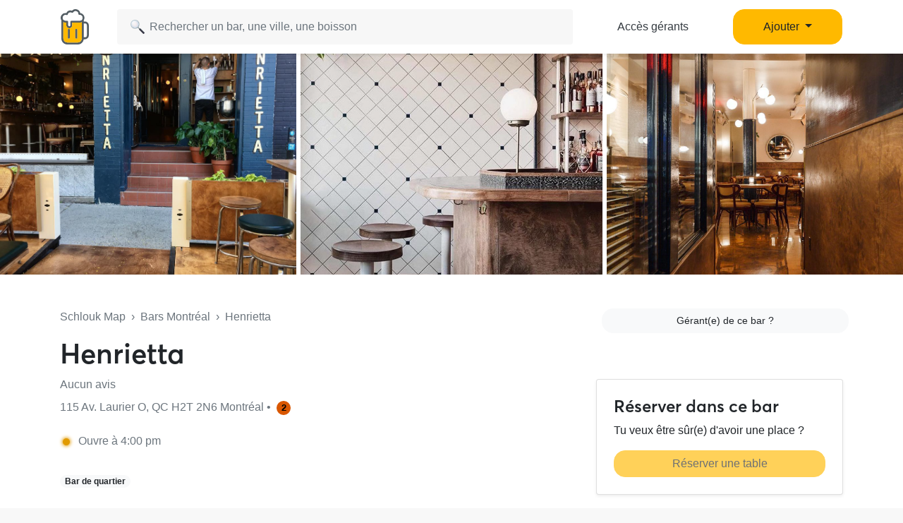

--- FILE ---
content_type: text/html; charset=UTF-8
request_url: https://www.schlouk-map.com/fr/places/henrietta
body_size: 12870
content:
    <!DOCTYPE html><html lang="fr" prefix="og: https://ogp.me/ns#"><head><meta charset="utf-8"><meta name="viewport" content="width=device-width, initial-scale=1, shrink-to-fit=no"><script>
    dataLayer = [];
    dataLayer.push({"user":{"role":"user"},"page":{"type":"place","item":{"slug":"henrietta","name":"Henrietta","offers":false}}});
</script><!-- Google Tag Manager --><script>(function (w, d, s, l, i) {
    w[l] = w[l] || [];
    w[l].push({
        'gtm.start':
        new Date().getTime(), event: 'gtm.js'
    });
    var f = d.getElementsByTagName(s)[0],
    j = d.createElement(s), dl = l != 'dataLayer' ? '&l=' + l : '';
    j.async = true;
    j.src =
    'https://www.googletagmanager.com/gtm.js?id=' + i + dl;
    f.parentNode.insertBefore(j, f);
})(window, document, 'script', 'dataLayer', 'GTM-T38XT78');
</script><!-- End Google Tag Manager --><title>Henrietta Montréal</title><meta name="description" content="Le bar Henrietta est situé 115 Av. Laurier O QC H2T 2N6 Montréal. Henrietta Montréal sur Schlouk Map avec toutes les infos : horaires d&#039;ouverture, happy hours, ..."><meta property="og:url" content="https://www.schlouk-map.com/fr/places/henrietta"/><meta property="og:type" content="place"/><meta property="og:title" content="Henrietta Montréal - Schlouk Map"/><meta property="og:site_name" content="Schlouk Map"/><meta property="og:description" content="Le bar Henrietta est situé 115 Av. Laurier O QC H2T 2N6 Montréal. Henrietta Montréal sur Schlouk Map avec toutes les infos : horaires d&#039;ouverture, happy hours, ..."/><meta property="og:image" content="https://storage.googleapis.com/schlouk-map/cache/gallery/uploads/images/places/henrietta-64908437bbb260.01532718.PNG"/><meta property="fb:app_id" content="178045675905795"/><meta property="fb:pages" content="1669568029977522"/><meta name="twitter:card" content="summary_large_image"/><meta name="twitter:site" content="@SchloukMap"/><meta name="twitter:description" content="Le bar Henrietta est situé 115 Av. Laurier O QC H2T 2N6 Montréal. Henrietta Montréal sur Schlouk Map avec toutes les infos : horaires d&#039;ouverture, happy hours, ..."/><meta name="twitter:title" content="Henrietta Montréal - Schlouk Map"/><meta name="twitter:image" content="https://storage.googleapis.com/schlouk-map/cache/gallery/uploads/images/places/henrietta-64908437bbb260.01532718.PNG"/><meta name="twitter:app:country" content="FR"/><meta name="twitter:app:name:iphone" content="Schlouk Map"/><meta name="twitter:app:id:iphone" content="1083970801"/><meta name="twitter:app:url:iphone" content="https://www.schlouk-map.com"/><meta name="twitter:app:name:googleplay" content="Schlouk Map"/><meta name="twitter:app:id:googleplay" content="com.schloukmap.schloukmap"/><meta name="twitter:app:url:googleplay" content="https://www.schlouk-map.com"/><meta name="format-detection" content="address=no"/><meta name="apple-itunes-app" content="app-id=1083970801"/><meta name="apple-mobile-web-app-status-bar-style" content="black-translucent"/><meta property="al:ios:app_store_id" content="1083970801"/><meta property="al:ios:app_name" content="Schlouk Map"/><meta property="al:android:app_name" content="Schlouk Map"/><meta property="al:android:package" content="com.schloukmap.schloukmap"/><link rel="canonical" href="https://www.schlouk-map.com/fr/places/henrietta"><link rel="alternate" href="android-app://com.schloukmap.schloukmap/https/schlouk-map.com/fr/places/henrietta"/><link rel="alternate" href="ios-app://1083970801/https/schlouk-map.com/fr/places/henrietta"/><link rel="alternate" hreflang="en" href="https://www.schlouk-map.com/en/places/henrietta"/><link rel="alternate" hreflang="fr" href="https://www.schlouk-map.com/fr/places/henrietta"/><link rel="alternate" hreflang="es" href="https://www.schlouk-map.com/es/places/henrietta"/><link rel="alternate" hreflang="x-default" href="https://www.schlouk-map.com/fr/places/henrietta"/><link rel="apple-touch-icon" sizes="180x180" href="/apple-touch-icon.png"><link rel="shortcut icon" type="image/png" sizes="96x96" href="/favicon-96x96.png"><link rel="shortcut icon" type="image/png" sizes="48x48" href="/favicon-48x48.png"><link rel="shortcut icon" type="image/png" sizes="32x32" href="/favicon-32x32.png"><link rel="shortcut icon" type="image/png" sizes="16x16" href="/favicon-16x16.png"><link rel="manifest" href="/manifest.webmanifest"><link rel="mask-icon" href="/safari-pinned-tab.svg" color="#ffb900"><meta name="apple-mobile-web-app-title" content="Schlouk Map"><meta name="application-name" content="Schlouk Map"><meta name="msapplication-TileColor" content="#ffb900"><meta name="theme-color" content="#ffb900"><link rel="dns-prefetch" href="https://connect.facebook.net"><link rel="preconnect" href="https://connect.facebook.net"><link rel="dns-prefetch" href="https://www.google-analytics.com"><link rel="preconnect" href="https://www.google-analytics.com"><link rel="dns-prefetch" href="https://www.googletagmanager.com"><link rel="preconnect" href="https://www.googletagmanager.com"><style>
                nav.fixed-top { position: fixed; top: 0; }
                body { opacity: 0 !important; }
            </style><link rel="preload" href="/build/app.9944c0dd.css" as="style" onload="this.onload=null;this.rel='stylesheet'"><noscript><link rel="stylesheet" href="/build/app.9944c0dd.css"></noscript><link rel="icon" type="image/x-icon" href="/favicon.ico"/><script async src="https://pagead2.googlesyndication.com/pagead/js/adsbygoogle.js?client=ca-pub-7953240580014414" crossorigin="anonymous"></script><link rel="alternate" type="application/rss+xml" href="https://www.schlouk-map.com/fr/rss"><meta property="al:ios:url" content="schloukmap://www.schlouk-map.com/fr/places/henrietta"/><meta property="al:android:url" content="schloukmap://www.schlouk-map.com/fr/places/henrietta"/><link rel="alternate" href="schloukmap://www.schlouk-map.com/fr/places/henrietta"/><meta property="al:web:url" content="https://www.schlouk-map.com/fr/places/henrietta"/><meta property="place:location:latitude" content="45.5231875"/><meta property="place:location:longitude" content="-73.5836875"/><script>
            const searchBoxEmptyText = 'Aucun résultat pour';
            const searchBoxLoadingText = 'Chargement...';
            const searchBoxErrorText = 'Une erreur est survenue, veuillez réessayer.';
            const searchBoxEmptyButton = 'Ajouter un bar';
            const searchBoxEmptyLink = '/fr/places/add';
            const searchBoxEndpoint = '/api/search';
            const basePlaceResultUrl = '/fr/places/__replace__';
            const baseCityResultUrl = '/fr/cities/__replace__';
            const baseDrinkResultUrl = '/fr/drinks/__replace__';
            const readMoreText = 'Lire plus';
            const readLessText = 'Lire moins';
        </script></head><body ><!-- Google Tag Manager (noscript) --><noscript><iframe src="https://www.googletagmanager.com/ns.html?id=GTM-T38XT78" height="0" width="0" style="display:none;visibility:hidden"></iframe></noscript><!-- End Google Tag Manager (noscript) --><nav class="navbar navbar-light fixed-top bg-white shadow-sm"><div class="container p-0 px-lg-3"><a class="navbar-brand mb-0 h1 mr-1" href="/fr/"><img src="/img/logo.svg" alt="Schlouk Map" height="50"/></a><div class="js-searchBox col-8 col-md-10 col-xl-7 p-0"><form action="javascript:void(0);" role="search" class="js-searchBox-form w-100" novalidate><input
                                        class="js-searchBox-input form-control"
                                        type="search"
                                        placeholder="Rechercher un bar, une ville, une boisson"
                                        autocomplete="off"
                                        autocapitalize="off"
                                        spellcheck="false"
                                        maxlength="512"
                                /></form><div class="js-searchBox-results dropdown-menu"></div></div><div class="row col-2 d-none d-xl-block"><a class="btn btn-link btn-block text-dark" href="/fr/dashboard/activate">Accès gérants</a></div><div class="row col-2 d-none d-xl-block"><a class="nav-link dropdown-toggle btn btn-primary btn-block" href="#" id="navbarDropdownMenuAdd" role="button" data-toggle="dropdown" aria-haspopup="true" aria-expanded="false">
                              Ajouter
                            </a><div class="dropdown-menu" aria-labelledby="navbarDropdownMenuAdd"><a class="dropdown-item" href="/fr/places/add"><img class="joypixels" alt="&#x1f4cd;" title=":round_pushpin:" src="https://storage.googleapis.com/schlouk-map/assets/website/imgs/joypixels/png/64/1f4cd.png"/> Ajouter un bar</a><a class="dropdown-item" href="/fr/events/add"><img class="joypixels" alt="&#x1f5d3;&#xfe0f;" title=":calendar_spiral:" src="https://storage.googleapis.com/schlouk-map/assets/website/imgs/joypixels/png/64/1f5d3.png"/> Ajouter un événement</a></div></div><button class="navbar-toggler p-2 collapsed d-block d-xl-none" type="button" data-toggle="collapse" data-target="#navbarToggler" aria-controls="navbarToggler" aria-expanded="false" aria-label="Toggle navigation"><span class="navbar-toggler-icon"></span></button><div class="collapse navbar-collapse" id="navbarToggler"><ul class="navbar-nav"><li class="nav-item"><a class="nav-link" aria-current="page" href="/fr/dashboard/activate"><img class="joypixels" alt="&#x2611;&#xfe0f;" title=":ballot_box_with_check:" src="https://storage.googleapis.com/schlouk-map/assets/website/imgs/joypixels/png/64/2611.png"/> Accès gérants
                                    </a></li><li class="nav-item"><a class="nav-link" aria-current="page" href="/fr/places/add"><img class="joypixels" alt="&#x1f4cd;" title=":round_pushpin:" src="https://storage.googleapis.com/schlouk-map/assets/website/imgs/joypixels/png/64/1f4cd.png"/> Ajouter un bar
                                    </a></li><li class="nav-item"><a class="nav-link" aria-current="page" href="/fr/events/add"><img class="joypixels" alt="&#x1f5d3;&#xfe0f;" title=":calendar_spiral:" src="https://storage.googleapis.com/schlouk-map/assets/website/imgs/joypixels/png/64/1f5d3.png"/> Ajouter un événement
                                    </a></li><li class="nav-item py-3 text-center"><p>Télécharge l&#039;application Schlouk Map !</p><a href="https://itunes.apple.com/fr/app/schlouk-map/id1083970801?mt=8" target="_blank"
                                       rel="noopener"><img src="/img/appstore.svg" height="45"
                                             alt="App Store" loading="lazy"/></a>&#8239;
                                    <a href="https://play.google.com/store/apps/details?id=com.schloukmap.schloukmap"
                                       target="_blank" rel="noopener"><img src="/img/googleplay.svg" height="45"
                                             alt="Google Play" loading="lazy"/></a></li></ul></div></div></nav><header class="bg-white border-bottom pb-md-5 pb-4"><div class="gallery"><div class="gallery-container row d-flex justify-content-center gallery-count-3"><div class="gallery-background" style="background-image:url('https://storage.googleapis.com/schlouk-map/cache/gallery/uploads/images/places/henrietta-64908437bbb260.01532718.PNG');"></div><div class="col"><img src="https://storage.googleapis.com/schlouk-map/cache/gallery/uploads/images/places/henrietta-64908437bbb260.01532718.PNG" alt="Henrietta" /></div><div class="col"><img src="https://storage.googleapis.com/schlouk-map/cache/gallery/uploads/images/places/henrietta-649084381e49c0.64797745.PNG" alt="Henrietta" /></div><div class="col"><img src="https://storage.googleapis.com/schlouk-map/cache/gallery/uploads/images/places/henrietta-64908438528a80.09526013.PNG" alt="Henrietta" /></div></div></div><div class="container mt-md-5 mt-4" style="z-index: 4;position: relative;"><div class="row"><div class="col-lg-8 place-meta"><div class="text-truncate mb-3 text-muted"><a href="/fr/" class="text-muted">Schlouk Map</a>&nbsp;&nbsp;›&nbsp;&nbsp;<a
                                href="/fr/cities/montreal"
                                class="text-muted">Bars Montréal</a>&nbsp;&nbsp;›&nbsp;&nbsp;Henrietta
                    </div><div class="row d-flex align-items-center"><div class="col-md-auto d-flex align-items-center"><h1 class="mb-0 d-inline-block">
                                Henrietta
                            </h1></div></div><p class="text-truncate mb-2 align-self-center mt-2 text-secondary"><a href="#reviews" class="text-secondary">
                            	Aucun avis
                        </a></p><p class="text-truncate mb-2 align-self-center mt-2 text-secondary">
                        115 Av. Laurier O, QC H2T 2N6 Montréal&nbsp;•&nbsp;
                                                                                  <span class="d-inline-block rounded-circle mr-1 text-center font-weight-bold" style="color: #000000; background-color: #D95700; width: 20px; height: 20px; font-size: 13px;">
                                2
                              </span></p><div class="row mt-4 mb-4 text-secondary"><div class="col-md-auto mb-2"><div class="openingHour soon mr-2 ml-1"></div>
                            Ouvre à 4:00 pm
                        </div></div><p class="text-truncate mb-2 align-self-center mt-2"><span class="badge badge-pill badge-light mr-2">Bar de quartier</span></p></div><div class="col-lg-4 d-flex flex-column justify-content-between"><p class="text-body mb-0 text-lg-right text-muted mt-4 mt-md-0"><a href="/fr/dashboard/activate?key=986ed64b3a68f5342ba229abbf7ae421"
                               class="btn btn-sm btn-light ml-2 btn-block" target="_blank">Gérant(e) de ce bar ?</a></p><div class="card shadow-sm mt-4 d-none d-md-block"><div class="card-body p-4"><h2 class="h4">Réserver dans ce bar</h2><p>Tu veux être sûr(e) d&#039;avoir une place ?</p><p class="mb-0" data-toggle="tooltip" data-placement="top" title="Ce bar ne prend pas les réservations"><a href="#" class="btn btn-primary btn-block disabled">Réserver une table</a></p></div></div></div></div></div></header><div class="container place-details mt-4"><section class="row"><div class="col-lg-8"><div class="card mb-4"><div class="card-header"><h2 class="h3 mb-0">Événements à venir</h2></div><div class="card-body"><p class="text-center"><img class="joypixels" alt="&#x1f4c5;" title=":date:" src="https://storage.googleapis.com/schlouk-map/assets/website/imgs/joypixels/png/64/1f4c5.png"/> Aucun événement à venir</p><p class="text-center"><a href="/fr/events/add" class="btn btn-light btn-sm" target="_blank">Ajouter un événement</a></p></div></div><div class="card"><div class="card-header"><h2 class="h3 mb-0">Horaires Henrietta</h2></div><div class="card-body"><div class="row"><div class="col-lg-6 mb-3 mb-md-0"><h3 class="card-title h4">Ouverture</h3><table class="table table-sm table-borderless mb-0"><tbody><tr ><td>
                                            Lundi
                                        </td><td class="float-right float-md-none">
                                                                                            4:00 pm - 3:00 am
                                                                                    </td></tr><tr ><td>
                                            Mardi
                                        </td><td class="float-right float-md-none">
                                                                                            4:00 pm - 3:00 am
                                                                                    </td></tr><tr ><td>
                                            Mercredi
                                        </td><td class="float-right float-md-none">
                                                                                            4:00 pm - 3:00 am
                                                                                    </td></tr><tr ><td>
                                            Jeudi
                                        </td><td class="float-right float-md-none">
                                                                                            4:00 pm - 3:00 am
                                                                                    </td></tr><tr ><td>
                                            Vendredi
                                        </td><td class="float-right float-md-none">
                                                                                            4:00 pm - 3:00 am
                                                                                    </td></tr><tr ><td>
                                            Samedi
                                        </td><td class="float-right float-md-none">
                                                                                            4:00 pm - 3:00 am
                                                                                    </td></tr><tr  class="font-weight-bold"><td>
                                            Dimanche
                                        </td><td class="float-right float-md-none">
                                                                                            4:00 pm - 3:00 am
                                                                                    </td></tr></tbody></table></div><div class="col-lg-6"><h3 class="card-title h4">Happy Hour</h3><p>
                                        Il n&#039;y a pas d&#039;happy hour dans ce bar
                                    </p><hr/><p class="text-center">Il s&#039;agit d&#039;une erreur ?</p><p class="text-center"><a href="/fr/places/henrietta/edit"
                                           class="btn btn-light btn-sm"
                                           target="_blank">Ajouter un happy hour</a></p></div></div></div></div><div class="card mt-4"><div class="card-header"><h2 class="h3 mb-0">Tarifs des boissons</h2></div><div class="card-body"><div class="position-relative"><table class="table table-sm table-borderless table-drinks"><thead><tr><th></th><th class="text-right">Happy Hour</th><th class="text-right">Standard</th></tr></thead><tbody><tr><td class="text-truncate max-text-width-px"><span class="mr-2 joypixels"><img class="joypixels" alt="&#x1f37a;" title=":beer:" src="https://storage.googleapis.com/schlouk-map/assets/website/imgs/joypixels/png/64/1f37a.png"/></span><a href="https://www.schlouk-map.com/fr/drinks/lager" class="text-dark">Lager</a></td><td class="font-weight-bold text-right">
                                                        -                                                    </td><td class="font-weight-bold text-right">
                                                                                                                    28,00 $CA
                                                                                                            </td></tr><tr><td class="text-truncate max-text-width-px"><span class="mr-2 joypixels"><img class="joypixels" alt="&#x1f37a;" title=":beer:" src="https://storage.googleapis.com/schlouk-map/assets/website/imgs/joypixels/png/64/1f37a.png"/></span><a href="https://www.schlouk-map.com/fr/drinks/pilsner" class="text-dark">Pilsner</a></td><td class="font-weight-bold text-right">
                                                        -                                                    </td><td class="font-weight-bold text-right">
                                                                                                                    28,00 $CA
                                                                                                            </td></tr><tr class="blur"><td class="text-truncate max-text-width-px"><span class="mr-2 joypixels"><img class="joypixels" alt="&#x1f37a;" title=":beer:" src="https://storage.googleapis.com/schlouk-map/assets/website/imgs/joypixels/png/64/1f37a.png"/></span> Stout
                                                                                                                    </td><td class="font-weight-bold text-right">
                                                            -                                                        </td><td class="font-weight-bold text-right">
                                                                                                                            28,00 $CA
                                                                                                                    </td></tr><tr class="blur"><td class="text-truncate max-text-width-px"><span class="mr-2 joypixels"><img class="joypixels" alt="&#x1f37a;" title=":beer:" src="https://storage.googleapis.com/schlouk-map/assets/website/imgs/joypixels/png/64/1f37a.png"/></span> Bock 7
                                                                                                                    </td><td class="font-weight-bold text-right">
                                                            -                                                        </td><td class="font-weight-bold text-right">
                                                                                                                            28,00 $CA
                                                                                                                    </td></tr><tr class="blur"><td class="text-truncate max-text-width-px"><span class="mr-2 joypixels"><img class="joypixels" alt="&#x1f37a;" title=":beer:" src="https://storage.googleapis.com/schlouk-map/assets/website/imgs/joypixels/png/64/1f37a.png"/></span>
                                                            aaaaaaaaaaaaaaaa                                                        </td><td class="font-weight-bold text-right">
                                                            3,00 $CA
                                                        </td><td class="font-weight-bold text-right">
                                                            7,00 $CA
                                                        </td></tr><tr class="blur"><td class="text-truncate max-text-width-px"><span class="mr-2 joypixels"><img class="joypixels" alt="&#x1f37a;" title=":beer:" src="https://storage.googleapis.com/schlouk-map/assets/website/imgs/joypixels/png/64/1f37a.png"/></span>
                                                            aaaaaaaaaaaaaaa                                                        </td><td class="font-weight-bold text-right">
                                                            7,00 $CA
                                                        </td><td class="font-weight-bold text-right">
                                                            2,00 $CA
                                                        </td></tr><tr class="blur"><td class="text-truncate max-text-width-px"><span class="mr-2 joypixels"><img class="joypixels" alt="&#x1f37a;" title=":beer:" src="https://storage.googleapis.com/schlouk-map/assets/website/imgs/joypixels/png/64/1f37a.png"/></span>
                                                            aaaaaaaaaaaaaa                                                        </td><td class="font-weight-bold text-right">
                                                            4,00 $CA
                                                        </td><td class="font-weight-bold text-right">
                                                            1,00 $CA
                                                        </td></tr><tr class="blur"><td class="text-truncate max-text-width-px"><span class="mr-2 joypixels"><img class="joypixels" alt="&#x1f37a;" title=":beer:" src="https://storage.googleapis.com/schlouk-map/assets/website/imgs/joypixels/png/64/1f37a.png"/></span>
                                                            aaaaaaaaaaaaaaaaaaaa                                                        </td><td class="font-weight-bold text-right">
                                                            4,00 $CA
                                                        </td><td class="font-weight-bold text-right">
                                                            5,00 $CA
                                                        </td></tr><tr class="blur"><td class="text-truncate max-text-width-px"><span class="mr-2 joypixels"><img class="joypixels" alt="&#x1f37a;" title=":beer:" src="https://storage.googleapis.com/schlouk-map/assets/website/imgs/joypixels/png/64/1f37a.png"/></span>
                                                            aaaaaaaaaaaaaaaaa                                                        </td><td class="font-weight-bold text-right">
                                                            6,00 $CA
                                                        </td><td class="font-weight-bold text-right">
                                                            1,00 $CA
                                                        </td></tr><tr class="blur"><td class="text-truncate max-text-width-px"><span class="mr-2 joypixels"><img class="joypixels" alt="&#x1f37a;" title=":beer:" src="https://storage.googleapis.com/schlouk-map/assets/website/imgs/joypixels/png/64/1f37a.png"/></span>
                                                            aaaaaaaaaaaaaaaaaaa                                                        </td><td class="font-weight-bold text-right">
                                                            7,00 $CA
                                                        </td><td class="font-weight-bold text-right">
                                                            8,00 $CA
                                                        </td></tr><tr class="blur"><td class="text-truncate max-text-width-px"><span class="mr-2 joypixels"><img class="joypixels" alt="&#x1f37a;" title=":beer:" src="https://storage.googleapis.com/schlouk-map/assets/website/imgs/joypixels/png/64/1f37a.png"/></span>
                                                            aaaaaaaaaaaaaaaaaaaa                                                        </td><td class="font-weight-bold text-right">
                                                            5,00 $CA
                                                        </td><td class="font-weight-bold text-right">
                                                            5,00 $CA
                                                        </td></tr><tr class="blur"><td class="text-truncate max-text-width-px"><span class="mr-2 joypixels"><img class="joypixels" alt="&#x1f37a;" title=":beer:" src="https://storage.googleapis.com/schlouk-map/assets/website/imgs/joypixels/png/64/1f37a.png"/></span>
                                                            aaaaaaaaaaaaaaaaaaa                                                        </td><td class="font-weight-bold text-right">
                                                            7,00 $CA
                                                        </td><td class="font-weight-bold text-right">
                                                            7,00 $CA
                                                        </td></tr><tr class="blur"><td class="text-truncate max-text-width-px"><span class="mr-2 joypixels"><img class="joypixels" alt="&#x1f37a;" title=":beer:" src="https://storage.googleapis.com/schlouk-map/assets/website/imgs/joypixels/png/64/1f37a.png"/></span>
                                                            aaaaaaaaaaaaaaaaaaa                                                        </td><td class="font-weight-bold text-right">
                                                            2,00 $CA
                                                        </td><td class="font-weight-bold text-right">
                                                            6,00 $CA
                                                        </td></tr></tbody></table><div class="text-center position-absolute bg-light shadow m-md-5 m-2 rounded-lg p-4"
                                             style="bottom:-50px;"><p>Pour voir les horaires et les prix de toutes les boissons en happy hour, télécharge l&#039;appli Schlouk Map</p><p class="text-center"><a href="https://apps.apple.com/fr/app/schlouk-map-bars-happy-hour/id1083970801" target="_blank" rel="noopener nofollow"
       onclick="dataLayer.push({'event': 'Button Clicked', 'eventCategory': 'app', 'eventAction': 'install', 'eventLabel': 'ios'});"><img src="/img/appstore.svg" height="42" alt="App Store" loading="lazy"/></a>&#8239;
    <a href="https://play.google.com/store/apps/details?id=com.schloukmap.schloukmap" target="_blank"
       rel="noopener nofollow"
       onclick="dataLayer.push({'event': 'Button Clicked', 'eventCategory': 'app', 'eventAction': 'install', 'eventLabel': 'android'});"><img src="/img/googleplay.svg" height="42" alt="Google Play" loading="lazy"/></a></p><p class="text-center mb-2"><b>Scanner le QR Code</b></p><p class="text-center"><img class="align-bottom" src="/img/qrcode.svg" width="130"
                 height="130" alt="QR Code" loading="lazy"/></p><div class="text-center align-middle mt-2">Appli gratuite&nbsp;&nbsp;&middot;&nbsp;&nbsp;4,8/5
          <img class="align-baseline" src="/img/star.svg" width="14" height="14"
                   alt="⭐" loading="lazy"/><img class="align-baseline" src="/img/star.svg" width="14" height="14"
                   alt="⭐" loading="lazy"/><img class="align-baseline" src="/img/star.svg" width="14" height="14"
                   alt="⭐" loading="lazy"/><img class="align-baseline" src="/img/star.svg" width="14" height="14"
                   alt="⭐" loading="lazy"/><img class="align-baseline" src="/img/star.svg" width="14" height="14"
                   alt="⭐" loading="lazy"/></div></div></div><hr/></div></div><div class="card mt-4"><div class="card-header"><h2 class="h3 mb-0">Services proposés</h2></div><div class="card-body"><p>Henrietta Montréal te propose les services suivants dans son établissement.</p><table class="table table-sm table-borderless table-services mb-0"><tbody><tr><td class="text-truncate" style="max-width: 180px;"><span class="mr-2 joypixels"><img class="joypixels" alt="&#x1f31e;" title=":sun_with_face:" src="https://storage.googleapis.com/schlouk-map/assets/website/imgs/joypixels/png/64/1f31e.png"/></span> Terrasse
                                </td><td class="float-right float-md-none"><span class="font-weight-bold text-success text-nowrap">Oui</span></td></tr><tr><td class="text-truncate" style="max-width: 180px;"><span class="mr-2 joypixels"><img class="joypixels" alt="&#x1f354;" title=":hamburger:" src="https://storage.googleapis.com/schlouk-map/assets/website/imgs/joypixels/png/64/1f354.png"/></span> Restauration
                                </td><td class="float-right float-md-none"><span class="font-weight-bold text-success text-nowrap">Oui</span></td></tr><tr><td class="text-truncate" style="max-width: 180px;"><span class="mr-2 joypixels"><img class="joypixels" alt="&#x1f6b6;" title=":person_walking:" src="https://storage.googleapis.com/schlouk-map/assets/website/imgs/joypixels/png/64/1f6b6.png"/></span> Vente à emporter
                                </td><td class="float-right float-md-none"><span class="text-muted text-nowrap">Non connu</span></td></tr><tr><td class="text-truncate" style="max-width: 180px;"><span class="mr-2 joypixels"><img class="joypixels" alt="&#x1f4e1;" title=":satellite:" src="https://storage.googleapis.com/schlouk-map/assets/website/imgs/joypixels/png/64/1f4e1.png"/></span> Wifi gratuit
                                </td><td class="float-right float-md-none"><span class="text-muted text-nowrap">Non connu</span></td></tr><tr><td class="text-truncate" style="max-width: 180px;"><span class="mr-2 joypixels"><img class="joypixels" alt="&#x1f4fa;" title=":tv:" src="https://storage.googleapis.com/schlouk-map/assets/website/imgs/joypixels/png/64/1f4fa.png"/></span> Diffusion de matchs
                                </td><td class="float-right float-md-none"><span class="text-muted text-nowrap">Non connu</span></td></tr><tr><td class="text-truncate" style="max-width: 180px;"><span class="mr-2 joypixels">🌬</span> Air climatisé
                                </td><td class="float-right float-md-none"><span class="text-muted text-nowrap">Non connu</span></td></tr><tr><td class="text-truncate" style="max-width: 180px;"><span class="mr-2 joypixels"><img class="joypixels" alt="&#x267f;" title=":wheelchair:" src="https://storage.googleapis.com/schlouk-map/assets/website/imgs/joypixels/png/64/267f.png"/></span> Accès &amp; Toilettes Handicapés
                                </td><td class="float-right float-md-none"><span class="text-muted text-nowrap">Non connu</span></td></tr><tr><td class="text-truncate" style="max-width: 180px;"><span class="mr-2 joypixels"><img class="joypixels" alt="&#x1f3b1;" title=":8ball:" src="https://storage.googleapis.com/schlouk-map/assets/website/imgs/joypixels/png/64/1f3b1.png"/></span> Billard
                                </td><td class="float-right float-md-none"><span class="text-muted text-nowrap">Non connu</span></td></tr><tr><td class="text-truncate" style="max-width: 180px;"><span class="mr-2 joypixels"><img class="joypixels" alt="&#x1f3af;" title=":dart:" src="https://storage.googleapis.com/schlouk-map/assets/website/imgs/joypixels/png/64/1f3af.png"/></span> Fléchettes
                                </td><td class="float-right float-md-none"><span class="text-muted text-nowrap">Non connu</span></td></tr><tr><td class="text-truncate" style="max-width: 180px;"><span class="mr-2 joypixels"><img class="joypixels" alt="&#x26bd;" title=":soccer:" src="https://storage.googleapis.com/schlouk-map/assets/website/imgs/joypixels/png/64/26bd.png"/></span> Baby-Foot
                                </td><td class="float-right float-md-none"><span class="text-muted text-nowrap">Non connu</span></td></tr><tr><td class="text-truncate" style="max-width: 180px;"><span class="mr-2 joypixels"><img class="joypixels" alt="&#x1f6f8;" title=":flying_saucer:" src="https://storage.googleapis.com/schlouk-map/assets/website/imgs/joypixels/png/64/1f6f8.png"/></span> Flipper
                                </td><td class="float-right float-md-none"><span class="text-muted text-nowrap">Non connu</span></td></tr><tr><td class="text-truncate" style="max-width: 180px;"><span class="mr-2 joypixels"><img class="joypixels" alt="&#x1f3b8;" title=":guitar:" src="https://storage.googleapis.com/schlouk-map/assets/website/imgs/joypixels/png/64/1f3b8.png"/></span> Concerts / Musique Live
                                </td><td class="float-right float-md-none"><span class="text-muted text-nowrap">Non connu</span></td></tr><tr><td class="text-truncate" style="max-width: 180px;"><span class="mr-2 joypixels"><img class="joypixels" alt="&#x1f3a7;" title=":headphones:" src="https://storage.googleapis.com/schlouk-map/assets/website/imgs/joypixels/png/64/1f3a7.png"/></span> DJ Mix
                                </td><td class="float-right float-md-none"><span class="text-muted text-nowrap">Non connu</span></td></tr><tr><td class="text-truncate" style="max-width: 180px;"><span class="mr-2 joypixels"><img class="joypixels" alt="&#x1f415;" title=":dog2:" src="https://storage.googleapis.com/schlouk-map/assets/website/imgs/joypixels/png/64/1f415.png"/></span> Chiens acceptés
                                </td><td class="float-right float-md-none"><span class="text-muted text-nowrap">Non connu</span></td></tr><tr><td class="text-truncate" style="max-width: 180px;"><span class="mr-2 joypixels"><img class="joypixels" alt="&#x1f3b2;" title=":game_die:" src="https://storage.googleapis.com/schlouk-map/assets/website/imgs/joypixels/png/64/1f3b2.png"/></span> Jeux de société
                                </td><td class="float-right float-md-none"><span class="text-muted text-nowrap">Non connu</span></td></tr></tbody></table></div></div><div class="card mt-4" id="reviews"><div class="card-header"><h2 class="h3 mb-0">Avis Henrietta Montréal</h2></div><div class="card-body pb-0"><p class="mb-0">Avis sur le bar Henrietta laissés par les autres Schloukeurs</p></div><div class="card-body"><p class="text-center my-5"><span class="joypixels"><img class="joypixels" alt="&#x1f31f;" title=":star2:" src="https://storage.googleapis.com/schlouk-map/assets/website/imgs/joypixels/png/64/1f31f.png"/></span> Sois le premier à donner ton avis !</p></div><div class="card-body text-center pb-4"><div class="bg-light shadow rounded-lg p-4"><!--<h3>Laisser un avis</h3>--><p>Tu veux laisser un avis sur le bar Henrietta à Montréal ?
                                <br/>Télécharge gratuitement Schlouk Map pour donner ton avis !</p><p class="text-center"><a href="https://apps.apple.com/fr/app/schlouk-map-bars-happy-hour/id1083970801" target="_blank" rel="noopener nofollow"
       onclick="dataLayer.push({'event': 'Button Clicked', 'eventCategory': 'app', 'eventAction': 'install', 'eventLabel': 'ios'});"><img src="/img/appstore.svg" height="42" alt="App Store" loading="lazy"/></a>&#8239;
    <a href="https://play.google.com/store/apps/details?id=com.schloukmap.schloukmap" target="_blank"
       rel="noopener nofollow"
       onclick="dataLayer.push({'event': 'Button Clicked', 'eventCategory': 'app', 'eventAction': 'install', 'eventLabel': 'android'});"><img src="/img/googleplay.svg" height="42" alt="Google Play" loading="lazy"/></a></p><p class="text-center mb-2"><b>Scanner le QR Code</b></p><p class="text-center"><img class="align-bottom" src="/img/qrcode.svg" width="130"
                 height="130" alt="QR Code" loading="lazy"/></p><div class="text-center align-middle mt-2">Appli gratuite&nbsp;&nbsp;&middot;&nbsp;&nbsp;4,8/5
          <img class="align-baseline" src="/img/star.svg" width="14" height="14"
                   alt="⭐" loading="lazy"/><img class="align-baseline" src="/img/star.svg" width="14" height="14"
                   alt="⭐" loading="lazy"/><img class="align-baseline" src="/img/star.svg" width="14" height="14"
                   alt="⭐" loading="lazy"/><img class="align-baseline" src="/img/star.svg" width="14" height="14"
                   alt="⭐" loading="lazy"/><img class="align-baseline" src="/img/star.svg" width="14" height="14"
                   alt="⭐" loading="lazy"/></div></div></div></div><div class="card mt-4"><div class="card-header"><h2 class="h3 mb-0">Questions fréquentes</h2></div><div class="card-body"><dl><dt>Le bar Henrietta propose-t-il un Happy Hour ?</dt><dd>Non, le bar Henrietta à Montréal ne propose pas d'Happy Hour.</dd><dt>Le bar Henrietta propose-t-il une terrasse ?</dt><dd>Oui, le bar Henrietta dispose d'une terrasse pour boire des verres au soleil.</dd><dt>Quelle est l'adresse du bar Henrietta ?</dt><dd>Le bar Henrietta est situé au 115 Av. Laurier O à Montréal.</dd></dl></div><img src="https://storage.googleapis.com/schlouk-map/cache/gallery/uploads/images/places/henrietta-64908437bbb260.01532718.PNG" class="w-100" title="Henrietta Montréal" alt="Henrietta Montréal" loading="lazy" /></div></div><div class="col-lg-4"><div class="sticky-top" style="top:94px;z-index:1;"><div class="card mb-4"><div class="card-header"><h3 class="h4 mb-0">Coordonnées du bar</h3></div><div class="card-body p-0 position-relative"><div id="map" class="mt-0 position-relative"><a href="https://maps.google.com?daddr=115%20Av.%20Laurier%20O+QC%20H2T%202N6+Montr%C3%A9al" rel="nofollow noopener" target="_blank"><img src="https://maps.googleapis.com/maps/api/staticmap?center=45.5231875,-73.5836875&zoom=15&size=440x330&markers=color:0xFFB900%7C45.5231875,-73.5836875&key=AIzaSyCFMCRoff8nDMv-sGXPEN1clpTNJLOQEI0" style="max-width: 100%; width: 100%; max-width: 100vw; height: auto;" alt="Carte Henrietta Montréal" loading="lazy"></a></div><ul class="list-group list-group-flush"><li class="list-group-item text-dark"><a href="https://maps.google.com?daddr=115%20Av.%20Laurier%20O+QC%20H2T%202N6+Montr%C3%A9al" rel="nofollow noopener" target="_blank" class="text-dark"><span class="joypixels"><img class="joypixels" alt="&#x1f4cd;" title=":round_pushpin:" src="https://storage.googleapis.com/schlouk-map/assets/website/imgs/joypixels/png/64/1f4cd.png"/></span> 115 Av. Laurier O, QC H2T 2N6 Montréal
                                    </a><p class="font-weight-bold mt-2 mb-1">Transports</p><span class="d-inline-block rounded-circle mr-1 text-center font-weight-bold" style="color: #000000; background-color: #D95700; width: 20px; height: 20px; font-size: 13px;">
                                                2
                                                </span> Mont-Royal<br/></li></ul></div></div><div class="card"><div class="card-header"><h3 class="h4 mb-0">Autres bars à proximité</h3></div><div class="card-body"><dl class="mb-0"><dt class="d-flex justify-content-between align-items-center"><a href="/fr/places/pam-pam" style="color:inherit;">Pam Pam</a><span class="badge badge-secondary badge-pill">48m</span></dt><dd>491 Rue Jean-Talon O</dd><dt class="d-flex justify-content-between align-items-center"><a href="/fr/places/upstairs" style="color:inherit;">Upstairs</a><span class="badge badge-secondary badge-pill">88m</span></dt><dd>1254 Rue Mackay</dd><dt class="d-flex justify-content-between align-items-center"><a href="/fr/places/monsieur-ricard" style="color:inherit;">Monsieur Ricard</a><span class="badge badge-secondary badge-pill">121m</span></dt><dd>4543 Av du Parc</dd><dt class="d-flex justify-content-between align-items-center"><a href="/fr/places/la-voute" style="color:inherit;">La Voûte</a><span class="badge badge-secondary badge-pill">128m</span></dt><dd>360 Rue Saint Jacques VS-201</dd><dt class="d-flex justify-content-between align-items-center"><a href="/fr/places/chez-baptiste" style="color:inherit;">Chez Baptiste</a><span class="badge badge-secondary badge-pill">136m</span></dt><dd>1045 Avenue du Mont-Royal E</dd></dl></div></div></div></div></section><section class="row"><div class="col-lg-12 text-center"><h4 class="h6">Un problème avec les informations du bar Henrietta ?</h4><p><a href="/fr/places/henrietta/edit"
                       class="btn btn-light btn-sm"
                       target="_self">Mettre à jour la fiche</a><a href="/fr/dashboard/activate?key=986ed64b3a68f5342ba229abbf7ae421"
                           class="btn btn-sm btn-light ml-2" target="_blank">Gérant(e) de ce bar ?</a></p></div></section></div><div class="fixed-bottom py-2 px-3 bg-white border-top d-md-none" id="footer-button"><button type="button" class="btn btn-light btn-block" data-toggle="modal" data-target="#modalShare"><img class="joypixels" alt="&#x1f49b;" title=":yellow_heart:" src="https://storage.googleapis.com/schlouk-map/assets/website/imgs/joypixels/png/64/1f49b.png"/> Partager
            </button></div></div><div class="modal fade" id="modalBooking" tabindex="-1"><div class="modal-dialog modal-dialog-centered" role="document"><div class="modal-content"><div class="modal-header d-block"><h5 class="modal-title text-center text-muted h6">Henrietta</h5><h6 class="modal-title text-center h5">Réserver une table</h6></div><div class="modal-body"><form id="submit-booking-form" onsubmit="return false;"><div id="submit-booking-content"><div class="form-group"><p><img class="joypixels" alt="&#x1f44c;" title=":ok_hand:" src="https://storage.googleapis.com/schlouk-map/assets/website/imgs/joypixels/png/64/1f44c.png"/> C&#039;est un excellent choix !</p><label for="formControlRange">Pour combien de personnes ?</label><input type="number" min="1" max="50" class="ml-3" placeholder="0" id="submit-booking-persons" required><input type="hidden" name="submit-booking-iframe" id="submit-booking-iframe" value=""></div><div class="form-group"><button class="btn btn-primary btn-block" id="submit-booking" type="submit">Confirmer</button></div></div><div id="confirm-booking-content" style="display: none;"></div></form><script>
    const placeSlug = 'henrietta';
    const placeName = 'Henrietta';
    const placeOffers = '';
    const placeCountry = 'Canada';
    const placeCity = 'montreal';
        var partnerId = '';
        var googleActionsEndpoint = 'https://www.google.com/maps/conversion/collect';
    </script></div></div></div></div><div class="modal fade" id="modal" tabindex="-1"><div class="modal-dialog modal-dialog-centered" role="document"><div class="modal-content"><div class="modal-header d-block"><h5 class="modal-title text-center">Télécharge l&#039;application</h5></div><div class="modal-body"><p class="text-center">Retrouve ce bar sur l&#039;appli mobile Schlouk Map !</p><p class="text-center"><a href="https://apps.apple.com/fr/app/schlouk-map-bars-happy-hour/id1083970801" target="_blank" rel="noopener nofollow"
       onclick="dataLayer.push({'event': 'Button Clicked', 'eventCategory': 'app', 'eventAction': 'install', 'eventLabel': 'ios'});"><img src="/img/appstore.svg" height="42" alt="App Store" loading="lazy"/></a>&#8239;
    <a href="https://play.google.com/store/apps/details?id=com.schloukmap.schloukmap" target="_blank"
       rel="noopener nofollow"
       onclick="dataLayer.push({'event': 'Button Clicked', 'eventCategory': 'app', 'eventAction': 'install', 'eventLabel': 'android'});"><img src="/img/googleplay.svg" height="42" alt="Google Play" loading="lazy"/></a></p><p class="text-center mb-2"><b>Scanner le QR Code</b></p><p class="text-center"><img class="align-bottom" src="/img/qrcode.svg" width="130"
                 height="130" alt="QR Code" loading="lazy"/></p><div class="text-center align-middle mt-2">Appli gratuite&nbsp;&nbsp;&middot;&nbsp;&nbsp;4,8/5
          <img class="align-baseline" src="/img/star.svg" width="14" height="14"
                   alt="⭐" loading="lazy"/><img class="align-baseline" src="/img/star.svg" width="14" height="14"
                   alt="⭐" loading="lazy"/><img class="align-baseline" src="/img/star.svg" width="14" height="14"
                   alt="⭐" loading="lazy"/><img class="align-baseline" src="/img/star.svg" width="14" height="14"
                   alt="⭐" loading="lazy"/><img class="align-baseline" src="/img/star.svg" width="14" height="14"
                   alt="⭐" loading="lazy"/></div><button type="button" class="btn btn-link text-muted mt-3 text-center w-100 d-block" data-dismiss="modal" aria-label="Close">
                        Continuer sur le site
                    </button></div></div></div></div><div class="modal fade" id="modalShare" tabindex="-1"><div class="modal-dialog modal-dialog-centered" role="document"><div class="modal-content"><div class="modal-header d-block"><h5 class="modal-title text-center">Partager ce bar</h5></div><div class="modal-body"><div class="list-group"><a href="https://wa.me/?text=https%3A%2F%2Fwww.schlouk-map.com%2Ffr%2Fplaces%2Fhenrietta" class="list-group-item list-group-item-action"><svg xmlns="http://www.w3.org/2000/svg"  viewBox="0 0 48 48" width="28px" height="28px" clip-rule="evenodd"><path fill="#fff" d="M4.868,43.303l2.694-9.835C5.9,30.59,5.026,27.324,5.027,23.979C5.032,13.514,13.548,5,24.014,5c5.079,0.002,9.845,1.979,13.43,5.566c3.584,3.588,5.558,8.356,5.556,13.428c-0.004,10.465-8.522,18.98-18.986,18.98c-0.001,0,0,0,0,0h-0.008c-3.177-0.001-6.3-0.798-9.073-2.311L4.868,43.303z"/><path fill="#fff" d="M4.868,43.803c-0.132,0-0.26-0.052-0.355-0.148c-0.125-0.127-0.174-0.312-0.127-0.483l2.639-9.636c-1.636-2.906-2.499-6.206-2.497-9.556C4.532,13.238,13.273,4.5,24.014,4.5c5.21,0.002,10.105,2.031,13.784,5.713c3.679,3.683,5.704,8.577,5.702,13.781c-0.004,10.741-8.746,19.48-19.486,19.48c-3.189-0.001-6.344-0.788-9.144-2.277l-9.875,2.589C4.953,43.798,4.911,43.803,4.868,43.803z"/><path fill="#cfd8dc" d="M24.014,5c5.079,0.002,9.845,1.979,13.43,5.566c3.584,3.588,5.558,8.356,5.556,13.428c-0.004,10.465-8.522,18.98-18.986,18.98h-0.008c-3.177-0.001-6.3-0.798-9.073-2.311L4.868,43.303l2.694-9.835C5.9,30.59,5.026,27.324,5.027,23.979C5.032,13.514,13.548,5,24.014,5 M24.014,42.974C24.014,42.974,24.014,42.974,24.014,42.974C24.014,42.974,24.014,42.974,24.014,42.974 M24.014,42.974C24.014,42.974,24.014,42.974,24.014,42.974C24.014,42.974,24.014,42.974,24.014,42.974 M24.014,4C24.014,4,24.014,4,24.014,4C12.998,4,4.032,12.962,4.027,23.979c-0.001,3.367,0.849,6.685,2.461,9.622l-2.585,9.439c-0.094,0.345,0.002,0.713,0.254,0.967c0.19,0.192,0.447,0.297,0.711,0.297c0.085,0,0.17-0.011,0.254-0.033l9.687-2.54c2.828,1.468,5.998,2.243,9.197,2.244c11.024,0,19.99-8.963,19.995-19.98c0.002-5.339-2.075-10.359-5.848-14.135C34.378,6.083,29.357,4.002,24.014,4L24.014,4z"/><path fill="#40c351" d="M35.176,12.832c-2.98-2.982-6.941-4.625-11.157-4.626c-8.704,0-15.783,7.076-15.787,15.774c-0.001,2.981,0.833,5.883,2.413,8.396l0.376,0.597l-1.595,5.821l5.973-1.566l0.577,0.342c2.422,1.438,5.2,2.198,8.032,2.199h0.006c8.698,0,15.777-7.077,15.78-15.776C39.795,19.778,38.156,15.814,35.176,12.832z"/><path fill="#fff" fill-rule="evenodd" d="M19.268,16.045c-0.355-0.79-0.729-0.806-1.068-0.82c-0.277-0.012-0.593-0.011-0.909-0.011c-0.316,0-0.83,0.119-1.265,0.594c-0.435,0.475-1.661,1.622-1.661,3.956c0,2.334,1.7,4.59,1.937,4.906c0.237,0.316,3.282,5.259,8.104,7.161c4.007,1.58,4.823,1.266,5.693,1.187c0.87-0.079,2.807-1.147,3.202-2.255c0.395-1.108,0.395-2.057,0.277-2.255c-0.119-0.198-0.435-0.316-0.909-0.554s-2.807-1.385-3.242-1.543c-0.435-0.158-0.751-0.237-1.068,0.238c-0.316,0.474-1.225,1.543-1.502,1.859c-0.277,0.317-0.554,0.357-1.028,0.119c-0.474-0.238-2.002-0.738-3.815-2.354c-1.41-1.257-2.362-2.81-2.639-3.285c-0.277-0.474-0.03-0.731,0.208-0.968c0.213-0.213,0.474-0.554,0.712-0.831c0.237-0.277,0.316-0.475,0.474-0.791c0.158-0.317,0.079-0.594-0.04-0.831C20.612,19.329,19.69,16.983,19.268,16.045z" clip-rule="evenodd"/></svg> Partager sur WhatsApp</a><a href="https://twitter.com/intent/tweet?text=https%3A%2F%2Fwww.schlouk-map.com%2Ffr%2Fplaces%2Fhenrietta" class="list-group-item list-group-item-action"><svg xmlns="http://www.w3.org/2000/svg"  viewBox="0 0 48 48" width="28px" height="28px" baseProfile="basic"><linearGradient id="U8Yg0Q5gzpRbQDBSnSCfPa" x1="4.338" x2="38.984" y1="-10.056" y2="49.954" gradientUnits="userSpaceOnUse"><stop offset="0" stop-color="#4b4b4b"/><stop offset=".247" stop-color="#3e3e3e"/><stop offset=".686" stop-color="#2b2b2b"/><stop offset="1" stop-color="#252525"/></linearGradient><path fill="url(#U8Yg0Q5gzpRbQDBSnSCfPa)" d="M38,42H10c-2.209,0-4-1.791-4-4V10c0-2.209,1.791-4,4-4h28c2.209,0,4,1.791,4,4v28   C42,40.209,40.209,42,38,42z"/><path fill="#fff" d="M34.257,34h-6.437L13.829,14h6.437L34.257,34z M28.587,32.304h2.563L19.499,15.696h-2.563 L28.587,32.304z"/><polygon fill="#fff" points="15.866,34 23.069,25.656 22.127,24.407 13.823,34"/><polygon fill="#fff" points="24.45,21.721 25.355,23.01 33.136,14 31.136,14"/></svg> Partager sur Twitter</a><a href="https://www.facebook.com/sharer/sharer.php?u=https%3A%2F%2Fwww.schlouk-map.com%2Ffr%2Fplaces%2Fhenrietta" class="list-group-item list-group-item-action"><svg xmlns="http://www.w3.org/2000/svg"  viewBox="0 0 48 48" width="28px" height="28px"><path fill="#039be5" d="M24 5A19 19 0 1 0 24 43A19 19 0 1 0 24 5Z"/><path fill="#fff" d="M26.572,29.036h4.917l0.772-4.995h-5.69v-2.73c0-2.075,0.678-3.915,2.619-3.915h3.119v-4.359c-0.548-0.074-1.707-0.236-3.897-0.236c-4.573,0-7.254,2.415-7.254,7.917v3.323h-4.701v4.995h4.701v13.729C22.089,42.905,23.032,43,24,43c0.875,0,1.729-0.08,2.572-0.194V29.036z"/></svg> Partager sur Facebook</a><span class="native-share list-group-item list-group-item-action"><span style="font-size:20px;width: 28px;" class="d-inline-block text-center"><img class="joypixels" alt="&#x1f517;" title=":link:" src="https://storage.googleapis.com/schlouk-map/assets/website/imgs/joypixels/png/64/1f517.png"/></span> Autres application</span></div><button type="button" class="btn btn-link text-muted mt-3 text-center w-100 d-block" data-dismiss="modal" aria-label="Close">
                        Fermer
                    </button></div></div></div></div><script type="application/ld+json">
{
    "@context": "https://www.schema.org",
    "@type": "FoodEstablishment",
    "name": "Henrietta",
    "currenciesAccepted": "CAD",
    "url": "https://www.schlouk-map.com/fr/places/henrietta",
            "acceptsReservations": "False",
                "image": "https://storage.googleapis.com/schlouk-map/cache/gallery/uploads/images/places/henrietta-64908437bbb260.01532718.PNG",
            "sameAs": ["https://www.facebook.com/BarHenriettaMileEnd/"],
              "priceRange": "€€",
        "servesCuisine": "Oui",
    "address": {
      "@type": "PostalAddress",
      "streetAddress": "115 Av. Laurier O",
      "addressLocality": "Montréal",
      "postalCode": "",
      "addressCountry": "Canada"
    },
    "openingHoursSpecification": [
        {
          "@type": "OpeningHoursSpecification",
          "dayOfWeek": [
            "Monday"
          ],
          "opens": "16:00",
          "closes": "03:00"
        },
        {
          "@type": "OpeningHoursSpecification",
          "dayOfWeek": [
            "Tuesday"
          ],
          "opens": "16:00",
          "closes": "03:00"
        },
        {
          "@type": "OpeningHoursSpecification",
          "dayOfWeek": [
            "Wednesday"
          ],
          "opens": "16:00",
          "closes": "03:00"
        },
        {
          "@type": "OpeningHoursSpecification",
          "dayOfWeek": [
            "Thursday"
          ],
          "opens": "16:00",
          "closes": "03:00"
        },
        {
          "@type": "OpeningHoursSpecification",
          "dayOfWeek": [
            "Friday"
          ],
          "opens": "16:00",
          "closes": "03:00"
        },
        {
          "@type": "OpeningHoursSpecification",
          "dayOfWeek": [
            "Saturday"
          ],
          "opens": "16:00",
          "closes": "03:00"
        },
        {
          "@type": "OpeningHoursSpecification",
          "dayOfWeek": [
            "Sunday"
          ],
          "opens": "16:00",
          "closes": "03:00"
        }
      ],
            "aggregateRating": {
      "@type": "AggregateRating",
      "ratingValue": "5.0",
      "reviewCount": "1"
    },
        "geo": {
      "@type": "GeoCoordinates",
      "latitude": "45.5231875",
      "longitude": "-73.5836875"
    }
  }
</script><script type="application/ld+json">
{
  "@context": "https://schema.org",
  "@type": "FAQPage",
  "mainEntity": [{
    "@type": "Question",
    "name": "Le bar Henrietta propose-t-il un Happy Hour ?",
    "acceptedAnswer": {
      "@type": "Answer",
      "text":"Non, le bar Henrietta à Montréal ne propose pas d'Happy Hour."
    }
  }, {
    "@type": "Question",
    "name": "Le bar Henrietta propose-t-il une terrasse ?",
    "acceptedAnswer": {
      "@type": "Answer",

      "text": "Oui, le bar Henrietta dispose d'une terrasse pour boire des verres au soleil."
    }
  },{
    "@type": "Question",
    "name": "Quelle est l'adresse du bar Henrietta ?",
    "acceptedAnswer": {
      "@type": "Answer",
      "text": "Le bar Henrietta est situé au 115 Av. Laurier O à Montréal."
    }
  }]
}
</script><script type="application/ld+json">
  {
      "@context": "https://schema.org",
      "@type": "BreadcrumbList",
      "itemListElement": [
        {
          "@type": "ListItem",
          "position": 1,
          "item": {
            "@id": "https://www.schlouk-map.com/",
            "name": "Schlouk Map"
          }
        },{
          "@type": "ListItem",
          "position": 2,
          "item": {
            "@id": "https://www.schlouk-map.com/fr/cities/montreal",
            "name": "Bars Montréal"
          }
        },{
          "@type": "ListItem",
          "position": 3,
          "item": {
            "@id": "https://www.schlouk-map.com/fr/places/henrietta",
            "name": "Henrietta"
          }
        }
      ]
    }

</script><footer class="text-white"><div class="container pt-5 pb-3"><div class="row"><div class="col-lg-9 mb-4"><h2 class="mb-3 h4 ml-3">D&#039;autres bars à Montréal</h2><p class="mb-2 mt-4 ml-3 font-weight-bold">Catégories</p><a href="/fr/cities/montreal" class="btn text-truncate text-light"><span class="joypixels"><img class="joypixels" alt="&#x1f4cd;" title=":round_pushpin:" src="https://storage.googleapis.com/schlouk-map/assets/website/imgs/joypixels/png/64/1f4cd.png"/></span> Tous les bars
</a><a href="/fr/cities/montreal/booking" class="btn text-truncate text-light"><span class="joypixels"><img class="joypixels" alt="&#x1f4c5;" title=":date:" src="https://storage.googleapis.com/schlouk-map/assets/website/imgs/joypixels/png/64/1f4c5.png"/></span> Réservable
</a><a href="/fr/cities/montreal/happy-hour" class="btn text-truncate text-light"><span class="joypixels"><img class="joypixels" alt="&#x1f37b;" title=":beers:" src="https://storage.googleapis.com/schlouk-map/assets/website/imgs/joypixels/png/64/1f37b.png"/></span> Happy Hours Montréal
</a><a href="/fr/cities/montreal/terrace" class="btn text-truncate text-light"><span class="joypixels"><img class="joypixels" alt="&#x1f31e;" title=":sun_with_face:" src="https://storage.googleapis.com/schlouk-map/assets/website/imgs/joypixels/png/64/1f31e.png"/></span> Terrasses Montréal
</a><a href="/fr/cities/montreal/television" class="btn text-truncate text-light"><span class="joypixels"><img class="joypixels" alt="&#x1f4fa;" title=":tv:" src="https://storage.googleapis.com/schlouk-map/assets/website/imgs/joypixels/png/64/1f4fa.png"/></span> Diffusion de matchs Montréal
</a><a href="/fr/cities/montreal/cheap" class="btn text-truncate text-light"><span class="joypixels"><img class="joypixels" alt="&#x1f4b8;" title=":money_with_wings:" src="https://storage.googleapis.com/schlouk-map/assets/website/imgs/joypixels/png/64/1f4b8.png"/></span> Bars pas chers
</a><a href="/fr/cities/montreal/events" class="btn text-truncate text-light"><span class="joypixels"><img class="joypixels" alt="&#x1f5d3;&#xfe0f;" title=":calendar_spiral:" src="https://storage.googleapis.com/schlouk-map/assets/website/imgs/joypixels/png/64/1f5d3.png"/></span> Événements Montréal
        </a><a href="/fr/cities/montreal/concert" class="btn text-truncate text-light"><span class="joypixels"><img class="joypixels" alt="&#x1f3b8;" title=":guitar:" src="https://storage.googleapis.com/schlouk-map/assets/website/imgs/joypixels/png/64/1f3b8.png"/></span> Bars avec concerts Montréal
    </a><a href="/fr/cities/montreal/wifi" class="btn text-truncate text-light"><span class="joypixels"><img class="joypixels" alt="&#x1f4e1;" title=":satellite:" src="https://storage.googleapis.com/schlouk-map/assets/website/imgs/joypixels/png/64/1f4e1.png"/></span> Bars avec du wifi Montréal
    </a><a href="/fr/cities/montreal/pool" class="btn text-truncate text-light"><span class="joypixels"><img class="joypixels" alt="&#x1f3b1;" title=":8ball:" src="https://storage.googleapis.com/schlouk-map/assets/website/imgs/joypixels/png/64/1f3b1.png"/></span> Billards Montréal
    </a><a href="/fr/cities/montreal/foosball" class="btn text-truncate text-light"><span class="joypixels"><img class="joypixels" alt="&#x26bd;" title=":soccer:" src="https://storage.googleapis.com/schlouk-map/assets/website/imgs/joypixels/png/64/26bd.png"/></span> Baby-Foot Montréal
    </a><a href="/fr/cities/montreal/pinball" class="btn text-truncate text-light"><span class="joypixels"><img class="joypixels" alt="&#x1f6f8;" title=":flying_saucer:" src="https://storage.googleapis.com/schlouk-map/assets/website/imgs/joypixels/png/64/1f6f8.png"/></span> Flippers Montréal
    </a><a href="/fr/cities/montreal/darts" class="btn text-truncate text-light"><span class="joypixels"><img class="joypixels" alt="&#x1f3af;" title=":dart:" src="https://storage.googleapis.com/schlouk-map/assets/website/imgs/joypixels/png/64/1f3af.png"/></span> Fléchettes Montréal
    </a><a href="/fr/cities/montreal/type/bar-a-biere" class="btn text-truncate text-light"><span class="joypixels"><img class="joypixels" alt="&#x1f37a;" title=":beer:" src="https://storage.googleapis.com/schlouk-map/assets/website/imgs/joypixels/png/64/1f37a.png"/></span> Bar à bière  Montréal
            </a><a href="/fr/cities/montreal/type/bar-a-vin" class="btn text-truncate text-light"><span class="joypixels"><img class="joypixels" alt="&#x1f377;" title=":wine_glass:" src="https://storage.googleapis.com/schlouk-map/assets/website/imgs/joypixels/png/64/1f377.png"/></span> Bar à vin  Montréal
            </a><a href="/fr/cities/montreal/type/bar-a-cocktail" class="btn text-truncate text-light"><span class="joypixels"><img class="joypixels" alt="&#x1f379;" title=":tropical_drink:" src="https://storage.googleapis.com/schlouk-map/assets/website/imgs/joypixels/png/64/1f379.png"/></span> Bar à cocktail  Montréal
            </a><a href="/fr/cities/montreal/type/bar-karaoke" class="btn text-truncate text-light"><span class="joypixels"><img class="joypixels" alt="&#x1f3a4;" title=":microphone:" src="https://storage.googleapis.com/schlouk-map/assets/website/imgs/joypixels/png/64/1f3a4.png"/></span> Bar karaoké  Montréal
            </a><a href="/fr/cities/montreal/type/pub" class="btn text-truncate text-light"><span class="joypixels"><img class="joypixels" alt="&#x1f37b;" title=":beers:" src="https://storage.googleapis.com/schlouk-map/assets/website/imgs/joypixels/png/64/1f37b.png"/></span> Pub  Montréal
            </a><a href="/fr/cities/montreal/type/bar-a-jeux" class="btn text-truncate text-light"><span class="joypixels"><img class="joypixels" alt="&#x1f3b2;" title=":game_die:" src="https://storage.googleapis.com/schlouk-map/assets/website/imgs/joypixels/png/64/1f3b2.png"/></span> Bar à jeux  Montréal
            </a><a href="/fr/cities/montreal/type/bar-lgbtqi" class="btn text-truncate text-light"><span class="joypixels"><img class="joypixels" alt="&#x1f308;" title=":rainbow:" src="https://storage.googleapis.com/schlouk-map/assets/website/imgs/joypixels/png/64/1f308.png"/></span> Bar LGBTQI+  Montréal
            </a><a href="/fr/cities/montreal/type/bar-cache" class="btn text-truncate text-light"><span class="joypixels"><img class="joypixels" alt="&#x1f648;" title=":see_no_evil:" src="https://storage.googleapis.com/schlouk-map/assets/website/imgs/joypixels/png/64/1f648.png"/></span> Bar caché  Montréal
            </a><a href="/fr/cities/montreal/type/rooftop" class="btn text-truncate text-light"><span class="joypixels"><img class="joypixels" alt="&#x1f307;" title=":city_sunset:" src="https://storage.googleapis.com/schlouk-map/assets/website/imgs/joypixels/png/64/1f307.png"/></span> Rooftop  Montréal
            </a><a href="/fr/cities/montreal/type/bar-dansant" class="btn text-truncate text-light"><span class="joypixels"><img class="joypixels" alt="&#x1f389;" title=":tada:" src="https://storage.googleapis.com/schlouk-map/assets/website/imgs/joypixels/png/64/1f389.png"/></span> Bar dansant  Montréal
            </a><a href="/fr/cities/montreal/type/irish-pub" class="btn text-truncate text-light"><span class="joypixels"><img class="joypixels" alt="&#x1f1ee;&#x1f1ea;" title=":flag_ie:" src="https://storage.googleapis.com/schlouk-map/assets/website/imgs/joypixels/png/64/1f1ee-1f1ea.png"/></span> Irish Pub  Montréal
            </a></div><div class="col-lg-3 mb-4 text-center"><div id="footer-logo" class="mx-auto mb-4"><img src="/img/logo.svg" alt="Schlouk Map" height="70"/></div><p><a href="https://itunes.apple.com/fr/app/schlouk-map/id1083970801?mt=8" target="_blank"
                               rel="noopener"><img src="/img/appstore.svg" height="35"
                                     alt="App Store" loading="lazy"/></a>&#8239;
                            <a href="https://play.google.com/store/apps/details?id=com.schloukmap.schloukmap"
                               target="_blank" rel="noopener"><img src="/img/googleplay.svg" height="35"
                                     alt="Google Play" loading="lazy"/></a></p><p><a class="btn btn-primary btn-block" href="/fr/dashboard/activate"
                              target="_blank">Vous êtes gérant(e) de bar ?</a></p><p><a class="text-white"
                              href="/fr/contact">Contact</a></p><p><a class="text-white"
                              href="/fr/places/add">Ajouter un bar</a></p><p><a class="text-white"
                              href="/fr/blog">Blog</a></p><p><a href="https://www.notion.so/schloukmap/Hello-nous-c-est-Schlouk-Map-68ed489c38aa40cc923e0729399761cd"
                               target="_blank" rel="noopener"
                               class="text-white">Press Kit</a></p><p><a href="/fr/cities/" class="text-white">Liste des villes</a></p><p><a href="/fr/matchs" class="text-white">Calendrier des matchs</a></p><p><a href="https://www.facebook.com/schloukmap" target="_blank" rel="noopener"
                               aria-label="Facebook" title="Facebook"><svg xmlns="http://www.w3.org/2000/svg" viewBox="0 0 30 30" fill="#ffffff"
                                     style="width:38px;height:38px;"><path d="M15,3C8.373,3,3,8.373,3,15c0,6.016,4.432,10.984,10.206,11.852V18.18h-2.969v-3.154h2.969v-2.099c0-3.475,1.693-5,4.581-5 c1.383,0,2.115,0.103,2.461,0.149v2.753h-1.97c-1.226,0-1.654,1.163-1.654,2.473v1.724h3.593L19.73,18.18h-3.106v8.697 C22.481,26.083,27,21.075,27,15C27,8.373,21.627,3,15,3z"
                                          fill="#ffffff"/></svg></a>&nbsp;
                            <a href="https://www.instagram.com/schloukmap" target="_blank" rel="noopener"
                               aria-label="Instagram" title="Instagram"><svg xmlns="http://www.w3.org/2000/svg" viewBox="0 0 30 30" fill="#ffffff"
                                     style="width:38px;height:38px;"><path d="M 9.9980469 3 C 6.1390469 3 3 6.1419531 3 10.001953 L 3 20.001953 C 3 23.860953 6.1419531 27 10.001953 27 L 20.001953 27 C 23.860953 27 27 23.858047 27 19.998047 L 27 9.9980469 C 27 6.1390469 23.858047 3 19.998047 3 L 9.9980469 3 z M 22 7 C 22.552 7 23 7.448 23 8 C 23 8.552 22.552 9 22 9 C 21.448 9 21 8.552 21 8 C 21 7.448 21.448 7 22 7 z M 15 9 C 18.309 9 21 11.691 21 15 C 21 18.309 18.309 21 15 21 C 11.691 21 9 18.309 9 15 C 9 11.691 11.691 9 15 9 z M 15 11 A 4 4 0 0 0 11 15 A 4 4 0 0 0 15 19 A 4 4 0 0 0 19 15 A 4 4 0 0 0 15 11 z"
                                          fill="#ffffff"/></svg></a>&nbsp;
                            <a href="https://www.tiktok.com/@schloukmap" target="_blank" rel="noopener"
                               aria-label="TikTok" title="TikTok"><svg xmlns="http://www.w3.org/2000/svg" viewBox="0 0 30 30" fill="#ffffff"
                                     style="width:38px;height:38px;"><path d="M24,4H6C4.895,4,4,4.895,4,6v18c0,1.105,0.895,2,2,2h18c1.105,0,2-0.895,2-2V6C26,4.895,25.104,4,24,4z M22.689,13.474 c-0.13,0.012-0.261,0.02-0.393,0.02c-1.495,0-2.809-0.768-3.574-1.931c0,3.049,0,6.519,0,6.577c0,2.685-2.177,4.861-4.861,4.861 C11.177,23,9,20.823,9,18.139c0-2.685,2.177-4.861,4.861-4.861c0.102,0,0.201,0.009,0.3,0.015v2.396c-0.1-0.012-0.197-0.03-0.3-0.03 c-1.37,0-2.481,1.111-2.481,2.481s1.11,2.481,2.481,2.481c1.371,0,2.581-1.08,2.581-2.45c0-0.055,0.024-11.17,0.024-11.17h2.289 c0.215,2.047,1.868,3.663,3.934,3.811V13.474z"
                                          fill="#ffffff"/></svg></a>&nbsp;
                            <a href="https://twitter.com/schloukmap" target="_blank" rel="noopener"
                               aria-label="Twitter" title="Twitter"><svg xmlns="http://www.w3.org/2000/svg" xmlns:xlink="http://www.w3.org/1999/xlink" viewBox="0,0,256,256" width="30px" height="30px" style="width:38px;height:38px;"><g fill="#ffffff" fill-rule="nonzero" stroke="none" stroke-width="1" stroke-linecap="butt" stroke-linejoin="miter" stroke-miterlimit="10" stroke-dasharray="" stroke-dashoffset="0" font-family="none" font-weight="none" font-size="none" text-anchor="none" style="mix-blend-mode: normal"><g transform="scale(8.53333,8.53333)"><path d="M26.37,26l-8.795,-12.822l0.015,0.012l7.93,-9.19h-2.65l-6.46,7.48l-5.13,-7.48h-6.95l8.211,11.971l-0.001,-0.001l-8.66,10.03h2.65l7.182,-8.322l5.708,8.322zM10.23,6l12.34,18h-2.1l-12.35,-18z"></path></g></g></svg></a></p><p>2336 Avis&nbsp;&nbsp;&middot;&nbsp;&nbsp;4.4/5               <img class="align-baseline" src="/img/star.svg" width="14" height="14" alt="⭐" loading="lazy"/><img class="align-baseline" src="/img/star.svg" width="14" height="14" alt="⭐" loading="lazy"/><img class="align-baseline" src="/img/star.svg" width="14" height="14" alt="⭐" loading="lazy"/><img class="align-baseline" src="/img/star.svg" width="14" height="14" alt="⭐" loading="lazy"/><img class="align-baseline" src="/img/star.svg" width="14" height="14" alt="⭐" loading="lazy"/></p></div></div></div><div class="subfooter py-3"><div class="container"><div class="row py-3"><div class="col-lg-10"><p class="mb-0" style="opacity: 0.8;"><a href="/fr/legals"
                                   class="text-white">Mentions légales</a> - <a
                                        href="/fr/terms"
                                        class="text-white">Conditions générales</a> - <a
                                        href="/fr/privacy"
                                        class="text-white">Politique de confidentialité</a> - <a
                                        href="/fr/contact"
                                        class="text-white">Contact</a></p><p style="opacity: 0.8;">
                                &copy; 2026 - Schlouk Map HQ - 20 avenue du Neuhof, 67100 Strasbourg - <a
                                        href="mailto:contact@schlouk-map.com" class="text-white">contact@schlouk-map.com</a></p><p class="mt-3">Fait avec de la <img class="joypixels" alt="&#x1f37a;" title=":beer:" src="https://storage.googleapis.com/schlouk-map/assets/website/imgs/joypixels/png/64/1f37a.png"/>  et des <img class="joypixels" alt="&#x1f968;" title=":pretzel:" src="https://storage.googleapis.com/schlouk-map/assets/website/imgs/joypixels/png/64/1f968.png"/> à Strasbourg et Paris</p></div><div class="col-lg-2 mb-5"><div class="dropdown mt-4 mt-sm-0" style="display: inline-block;"><button class="btn btn-outline dropdown-toggle btn-light" type="button" data-toggle="dropdown" aria-haspopup="true"
                                        aria-expanded="false"><span class="joypixels"><img class="joypixels" alt="&#x1f30d;" title=":earth_africa:" src="https://storage.googleapis.com/schlouk-map/assets/website/imgs/joypixels/png/64/1f30d.png"/></span> Français
                                </button><div class="dropdown-menu"><a class="dropdown-item" href="#">Traduction indisponible</a></div></div></div></div></div></div></footer><script type="application/ld+json">
        {
          "@context": "https://schema.org",
          "@type": "Organization",
          "name": "Schlouk Map",
          "logo": "/img/logo.png",
          "image": "/img/logo.png",
          "url": "https://www.schlouk-map.com",
          "sameAs": [
          "https://www.facebook.com/schloukmap/",
          "https://www.instagram.com/schloukmap/",
          "https://www.linkedin.com/company/schlouk-map/"
          ],
          "address": {
              "@type": "PostalAddress",
              "addressLocality": "Strasbourg",
              "addressRegion": "Alsace",
              "postalCode": "67000",
              "streetAddress": "20 avenue du Neuhof"
            },
          "email": "mailto:contact@schlouk-map.com"
        }

    </script><script src="/build/runtime.1b5762f4.js" defer></script><script src="/build/249.72469ba6.js" defer></script><script src="/build/322.86e146de.js" defer></script><script src="/build/503.61bb9998.js" defer></script><script src="/build/362.94a9dd13.js" defer></script><script src="/build/83.435a7e27.js" defer></script><script src="/build/app.fd4309ad.js" defer></script><script src="/build/327.a0172495.js" defer></script><script src="/build/place.4a6089df.js" defer></script><script>
        if ('serviceWorker' in navigator) {
            window.addEventListener('load', function() {
                navigator.serviceWorker.register('/service-worker.js').then(function(reg) {
                });
            });
        }
    </script><script defer src="https://static.cloudflareinsights.com/beacon.min.js/vcd15cbe7772f49c399c6a5babf22c1241717689176015" integrity="sha512-ZpsOmlRQV6y907TI0dKBHq9Md29nnaEIPlkf84rnaERnq6zvWvPUqr2ft8M1aS28oN72PdrCzSjY4U6VaAw1EQ==" data-cf-beacon='{"version":"2024.11.0","token":"e48cc5281198419496771bf425b64360","r":1,"server_timing":{"name":{"cfCacheStatus":true,"cfEdge":true,"cfExtPri":true,"cfL4":true,"cfOrigin":true,"cfSpeedBrain":true},"location_startswith":null}}' crossorigin="anonymous"></script>
</body></html>

--- FILE ---
content_type: text/html; charset=utf-8
request_url: https://www.google.com/recaptcha/api2/aframe
body_size: 267
content:
<!DOCTYPE HTML><html><head><meta http-equiv="content-type" content="text/html; charset=UTF-8"></head><body><script nonce="ihSu_sM0fwQwJq-wBqhgXA">/** Anti-fraud and anti-abuse applications only. See google.com/recaptcha */ try{var clients={'sodar':'https://pagead2.googlesyndication.com/pagead/sodar?'};window.addEventListener("message",function(a){try{if(a.source===window.parent){var b=JSON.parse(a.data);var c=clients[b['id']];if(c){var d=document.createElement('img');d.src=c+b['params']+'&rc='+(localStorage.getItem("rc::a")?sessionStorage.getItem("rc::b"):"");window.document.body.appendChild(d);sessionStorage.setItem("rc::e",parseInt(sessionStorage.getItem("rc::e")||0)+1);localStorage.setItem("rc::h",'1769906840300');}}}catch(b){}});window.parent.postMessage("_grecaptcha_ready", "*");}catch(b){}</script></body></html>

--- FILE ---
content_type: image/svg+xml
request_url: https://www.schlouk-map.com/img/qrcode.svg
body_size: 1382
content:
<?xml version="1.0" encoding="utf-8"?><svg xmlns="http://www.w3.org/2000/svg" version="1.1" xmlns:xlink="http://www.w3.org/1999/xlink" viewBox="0 0 280 280"><rect width="280" height="280" fill="#ffffff"></rect><rect shape-rendering="geometricPrecision" width="8" height="8" fill="#000000" x="8" y="8"></rect><rect shape-rendering="geometricPrecision" width="8" height="8" fill="#000000" x="16" y="8"></rect><rect shape-rendering="geometricPrecision" width="8" height="8" fill="#000000" x="24" y="8"></rect><rect shape-rendering="geometricPrecision" width="8" height="8" fill="#000000" x="32" y="8"></rect><rect shape-rendering="geometricPrecision" width="8" height="8" fill="#000000" x="40" y="8"></rect><rect shape-rendering="geometricPrecision" width="8" height="8" fill="#000000" x="48" y="8"></rect><rect shape-rendering="geometricPrecision" width="8" height="8" fill="#000000" x="56" y="8"></rect><rect shape-rendering="geometricPrecision" width="8" height="8" fill="#000000" x="72" y="8"></rect><rect shape-rendering="geometricPrecision" width="8" height="8" fill="#000000" x="88" y="8"></rect><rect shape-rendering="geometricPrecision" width="8" height="8" fill="#000000" x="96" y="8"></rect><rect shape-rendering="geometricPrecision" width="8" height="8" fill="#000000" x="128" y="8"></rect><rect shape-rendering="geometricPrecision" width="8" height="8" fill="#000000" x="136" y="8"></rect><rect shape-rendering="geometricPrecision" width="8" height="8" fill="#000000" x="144" y="8"></rect><rect shape-rendering="geometricPrecision" width="8" height="8" fill="#000000" x="160" y="8"></rect><rect shape-rendering="geometricPrecision" width="8" height="8" fill="#000000" x="176" y="8"></rect><rect shape-rendering="geometricPrecision" width="8" height="8" fill="#000000" x="184" y="8"></rect><rect shape-rendering="geometricPrecision" width="8" height="8" fill="#000000" x="192" y="8"></rect><rect shape-rendering="geometricPrecision" width="8" height="8" fill="#000000" x="216" y="8"></rect><rect shape-rendering="geometricPrecision" width="8" height="8" fill="#000000" x="224" y="8"></rect><rect shape-rendering="geometricPrecision" width="8" height="8" fill="#000000" x="232" y="8"></rect><rect shape-rendering="geometricPrecision" width="8" height="8" fill="#000000" x="240" y="8"></rect><rect shape-rendering="geometricPrecision" width="8" height="8" fill="#000000" x="248" y="8"></rect><rect shape-rendering="geometricPrecision" width="8" height="8" fill="#000000" x="256" y="8"></rect><rect shape-rendering="geometricPrecision" width="8" height="8" fill="#000000" x="264" y="8"></rect><rect shape-rendering="geometricPrecision" width="8" height="8" fill="#000000" x="8" y="16"></rect><rect shape-rendering="geometricPrecision" width="8" height="8" fill="#000000" x="56" y="16"></rect><rect shape-rendering="geometricPrecision" width="8" height="8" fill="#000000" x="80" y="16"></rect><rect shape-rendering="geometricPrecision" width="8" height="8" fill="#000000" x="104" y="16"></rect><rect shape-rendering="geometricPrecision" width="8" height="8" fill="#000000" x="112" y="16"></rect><rect shape-rendering="geometricPrecision" width="8" height="8" fill="#000000" x="128" y="16"></rect><rect shape-rendering="geometricPrecision" width="8" height="8" fill="#000000" x="152" y="16"></rect><rect shape-rendering="geometricPrecision" width="8" height="8" fill="#000000" x="168" y="16"></rect><rect shape-rendering="geometricPrecision" width="8" height="8" fill="#000000" x="192" y="16"></rect><rect shape-rendering="geometricPrecision" width="8" height="8" fill="#000000" x="200" y="16"></rect><rect shape-rendering="geometricPrecision" width="8" height="8" fill="#000000" x="216" y="16"></rect><rect shape-rendering="geometricPrecision" width="8" height="8" fill="#000000" x="264" y="16"></rect><rect shape-rendering="geometricPrecision" width="8" height="8" fill="#000000" x="8" y="24"></rect><rect shape-rendering="geometricPrecision" width="8" height="8" fill="#000000" x="24" y="24"></rect><rect shape-rendering="geometricPrecision" width="8" height="8" fill="#000000" x="32" y="24"></rect><rect shape-rendering="geometricPrecision" width="8" height="8" fill="#000000" x="40" y="24"></rect><rect shape-rendering="geometricPrecision" width="8" height="8" fill="#000000" x="56" y="24"></rect><rect shape-rendering="geometricPrecision" width="8" height="8" fill="#000000" x="72" y="24"></rect><rect shape-rendering="geometricPrecision" width="8" height="8" fill="#000000" x="120" y="24"></rect><rect shape-rendering="geometricPrecision" width="8" height="8" fill="#000000" x="136" y="24"></rect><rect shape-rendering="geometricPrecision" width="8" height="8" fill="#000000" x="152" y="24"></rect><rect shape-rendering="geometricPrecision" width="8" height="8" fill="#000000" x="176" y="24"></rect><rect shape-rendering="geometricPrecision" width="8" height="8" fill="#000000" x="184" y="24"></rect><rect shape-rendering="geometricPrecision" width="8" height="8" fill="#000000" x="200" y="24"></rect><rect shape-rendering="geometricPrecision" width="8" height="8" fill="#000000" x="216" y="24"></rect><rect shape-rendering="geometricPrecision" width="8" height="8" fill="#000000" x="232" y="24"></rect><rect shape-rendering="geometricPrecision" width="8" height="8" fill="#000000" x="240" y="24"></rect><rect shape-rendering="geometricPrecision" width="8" height="8" fill="#000000" x="248" y="24"></rect><rect shape-rendering="geometricPrecision" width="8" height="8" fill="#000000" x="264" y="24"></rect><rect shape-rendering="geometricPrecision" width="8" height="8" fill="#000000" x="8" y="32"></rect><rect shape-rendering="geometricPrecision" width="8" height="8" fill="#000000" x="24" y="32"></rect><rect shape-rendering="geometricPrecision" width="8" height="8" fill="#000000" x="32" y="32"></rect><rect shape-rendering="geometricPrecision" width="8" height="8" fill="#000000" x="40" y="32"></rect><rect shape-rendering="geometricPrecision" width="8" height="8" fill="#000000" x="56" y="32"></rect><rect shape-rendering="geometricPrecision" width="8" height="8" fill="#000000" x="72" y="32"></rect><rect shape-rendering="geometricPrecision" width="8" height="8" fill="#000000" x="96" y="32"></rect><rect shape-rendering="geometricPrecision" width="8" height="8" fill="#000000" x="104" y="32"></rect><rect shape-rendering="geometricPrecision" width="8" height="8" fill="#000000" x="112" y="32"></rect><rect shape-rendering="geometricPrecision" width="8" height="8" fill="#000000" x="120" y="32"></rect><rect shape-rendering="geometricPrecision" width="8" height="8" fill="#000000" x="128" y="32"></rect><rect shape-rendering="geometricPrecision" width="8" height="8" fill="#000000" x="136" y="32"></rect><rect shape-rendering="geometricPrecision" width="8" height="8" fill="#000000" x="144" y="32"></rect><rect shape-rendering="geometricPrecision" width="8" height="8" fill="#000000" x="152" y="32"></rect><rect shape-rendering="geometricPrecision" width="8" height="8" fill="#000000" x="160" y="32"></rect><rect shape-rendering="geometricPrecision" width="8" height="8" fill="#000000" x="168" y="32"></rect><rect shape-rendering="geometricPrecision" width="8" height="8" fill="#000000" x="176" y="32"></rect><rect shape-rendering="geometricPrecision" width="8" height="8" fill="#000000" x="184" y="32"></rect><rect shape-rendering="geometricPrecision" width="8" height="8" fill="#000000" x="192" y="32"></rect><rect shape-rendering="geometricPrecision" width="8" height="8" fill="#000000" x="200" y="32"></rect><rect shape-rendering="geometricPrecision" width="8" height="8" fill="#000000" x="216" y="32"></rect><rect shape-rendering="geometricPrecision" width="8" height="8" fill="#000000" x="232" y="32"></rect><rect shape-rendering="geometricPrecision" width="8" height="8" fill="#000000" x="240" y="32"></rect><rect shape-rendering="geometricPrecision" width="8" height="8" fill="#000000" x="248" y="32"></rect><rect shape-rendering="geometricPrecision" width="8" height="8" fill="#000000" x="264" y="32"></rect><rect shape-rendering="geometricPrecision" width="8" height="8" fill="#000000" x="8" y="40"></rect><rect shape-rendering="geometricPrecision" width="8" height="8" fill="#000000" x="24" y="40"></rect><rect shape-rendering="geometricPrecision" width="8" height="8" fill="#000000" x="32" y="40"></rect><rect shape-rendering="geometricPrecision" width="8" height="8" fill="#000000" x="40" y="40"></rect><rect shape-rendering="geometricPrecision" width="8" height="8" fill="#000000" x="56" y="40"></rect><rect shape-rendering="geometricPrecision" width="8" height="8" fill="#000000" x="96" y="40"></rect><rect shape-rendering="geometricPrecision" width="8" height="8" fill="#000000" x="104" y="40"></rect><rect shape-rendering="geometricPrecision" width="8" height="8" fill="#000000" x="128" y="40"></rect><rect shape-rendering="geometricPrecision" width="8" height="8" fill="#000000" x="152" y="40"></rect><rect shape-rendering="geometricPrecision" width="8" height="8" fill="#000000" x="160" y="40"></rect><rect shape-rendering="geometricPrecision" width="8" height="8" fill="#000000" x="168" y="40"></rect><rect shape-rendering="geometricPrecision" width="8" height="8" fill="#000000" x="176" y="40"></rect><rect shape-rendering="geometricPrecision" width="8" height="8" fill="#000000" x="200" y="40"></rect><rect shape-rendering="geometricPrecision" width="8" height="8" fill="#000000" x="216" y="40"></rect><rect shape-rendering="geometricPrecision" width="8" height="8" fill="#000000" x="232" y="40"></rect><rect shape-rendering="geometricPrecision" width="8" height="8" fill="#000000" x="240" y="40"></rect><rect shape-rendering="geometricPrecision" width="8" height="8" fill="#000000" x="248" y="40"></rect><rect shape-rendering="geometricPrecision" width="8" height="8" fill="#000000" x="264" y="40"></rect><rect shape-rendering="geometricPrecision" width="8" height="8" fill="#000000" x="8" y="48"></rect><rect shape-rendering="geometricPrecision" width="8" height="8" fill="#000000" x="56" y="48"></rect><rect shape-rendering="geometricPrecision" width="8" height="8" fill="#000000" x="72" y="48"></rect><rect shape-rendering="geometricPrecision" width="8" height="8" fill="#000000" x="120" y="48"></rect><rect shape-rendering="geometricPrecision" width="8" height="8" fill="#000000" x="128" y="48"></rect><rect shape-rendering="geometricPrecision" width="8" height="8" fill="#000000" x="160" y="48"></rect><rect shape-rendering="geometricPrecision" width="8" height="8" fill="#000000" x="176" y="48"></rect><rect shape-rendering="geometricPrecision" width="8" height="8" fill="#000000" x="200" y="48"></rect><rect shape-rendering="geometricPrecision" width="8" height="8" fill="#000000" x="216" y="48"></rect><rect shape-rendering="geometricPrecision" width="8" height="8" fill="#000000" x="264" y="48"></rect><rect shape-rendering="geometricPrecision" width="8" height="8" fill="#000000" x="8" y="56"></rect><rect shape-rendering="geometricPrecision" width="8" height="8" fill="#000000" x="16" y="56"></rect><rect shape-rendering="geometricPrecision" width="8" height="8" fill="#000000" x="24" y="56"></rect><rect shape-rendering="geometricPrecision" width="8" height="8" fill="#000000" x="32" y="56"></rect><rect shape-rendering="geometricPrecision" width="8" height="8" fill="#000000" x="40" y="56"></rect><rect shape-rendering="geometricPrecision" width="8" height="8" fill="#000000" x="48" y="56"></rect><rect shape-rendering="geometricPrecision" width="8" height="8" fill="#000000" x="56" y="56"></rect><rect shape-rendering="geometricPrecision" width="8" height="8" fill="#000000" x="72" y="56"></rect><rect shape-rendering="geometricPrecision" width="8" height="8" fill="#000000" x="88" y="56"></rect><rect shape-rendering="geometricPrecision" width="8" height="8" fill="#000000" x="104" y="56"></rect><rect shape-rendering="geometricPrecision" width="8" height="8" fill="#000000" x="120" y="56"></rect><rect shape-rendering="geometricPrecision" width="8" height="8" fill="#000000" x="136" y="56"></rect><rect shape-rendering="geometricPrecision" width="8" height="8" fill="#000000" x="152" y="56"></rect><rect shape-rendering="geometricPrecision" width="8" height="8" fill="#000000" x="168" y="56"></rect><rect shape-rendering="geometricPrecision" width="8" height="8" fill="#000000" x="184" y="56"></rect><rect shape-rendering="geometricPrecision" width="8" height="8" fill="#000000" x="200" y="56"></rect><rect shape-rendering="geometricPrecision" width="8" height="8" fill="#000000" x="216" y="56"></rect><rect shape-rendering="geometricPrecision" width="8" height="8" fill="#000000" x="224" y="56"></rect><rect shape-rendering="geometricPrecision" width="8" height="8" fill="#000000" x="232" y="56"></rect><rect shape-rendering="geometricPrecision" width="8" height="8" fill="#000000" x="240" y="56"></rect><rect shape-rendering="geometricPrecision" width="8" height="8" fill="#000000" x="248" y="56"></rect><rect shape-rendering="geometricPrecision" width="8" height="8" fill="#000000" x="256" y="56"></rect><rect shape-rendering="geometricPrecision" width="8" height="8" fill="#000000" x="264" y="56"></rect><rect shape-rendering="geometricPrecision" width="8" height="8" fill="#000000" x="72" y="64"></rect><rect shape-rendering="geometricPrecision" width="8" height="8" fill="#000000" x="88" y="64"></rect><rect shape-rendering="geometricPrecision" width="8" height="8" fill="#000000" x="104" y="64"></rect><rect shape-rendering="geometricPrecision" width="8" height="8" fill="#000000" x="112" y="64"></rect><rect shape-rendering="geometricPrecision" width="8" height="8" fill="#000000" x="120" y="64"></rect><rect shape-rendering="geometricPrecision" width="8" height="8" fill="#000000" x="136" y="64"></rect><rect shape-rendering="geometricPrecision" width="8" height="8" fill="#000000" x="144" y="64"></rect><rect shape-rendering="geometricPrecision" width="8" height="8" fill="#000000" x="176" y="64"></rect><rect shape-rendering="geometricPrecision" width="8" height="8" fill="#000000" x="184" y="64"></rect><rect shape-rendering="geometricPrecision" width="8" height="8" fill="#000000" x="192" y="64"></rect><rect shape-rendering="geometricPrecision" width="8" height="8" fill="#000000" x="16" y="72"></rect><rect shape-rendering="geometricPrecision" width="8" height="8" fill="#000000" x="32" y="72"></rect><rect shape-rendering="geometricPrecision" width="8" height="8" fill="#000000" x="48" y="72"></rect><rect shape-rendering="geometricPrecision" width="8" height="8" fill="#000000" x="56" y="72"></rect><rect shape-rendering="geometricPrecision" width="8" height="8" fill="#000000" x="64" y="72"></rect><rect shape-rendering="geometricPrecision" width="8" height="8" fill="#000000" x="72" y="72"></rect><rect shape-rendering="geometricPrecision" width="8" height="8" fill="#000000" x="96" y="72"></rect><rect shape-rendering="geometricPrecision" width="8" height="8" fill="#000000" x="104" y="72"></rect><rect shape-rendering="geometricPrecision" width="8" height="8" fill="#000000" x="112" y="72"></rect><rect shape-rendering="geometricPrecision" width="8" height="8" fill="#000000" x="120" y="72"></rect><rect shape-rendering="geometricPrecision" width="8" height="8" fill="#000000" x="136" y="72"></rect><rect shape-rendering="geometricPrecision" width="8" height="8" fill="#000000" x="152" y="72"></rect><rect shape-rendering="geometricPrecision" width="8" height="8" fill="#000000" x="176" y="72"></rect><rect shape-rendering="geometricPrecision" width="8" height="8" fill="#000000" x="192" y="72"></rect><rect shape-rendering="geometricPrecision" width="8" height="8" fill="#000000" x="200" y="72"></rect><rect shape-rendering="geometricPrecision" width="8" height="8" fill="#000000" x="208" y="72"></rect><rect shape-rendering="geometricPrecision" width="8" height="8" fill="#000000" x="216" y="72"></rect><rect shape-rendering="geometricPrecision" width="8" height="8" fill="#000000" x="224" y="72"></rect><rect shape-rendering="geometricPrecision" width="8" height="8" fill="#000000" x="240" y="72"></rect><rect shape-rendering="geometricPrecision" width="8" height="8" fill="#000000" x="248" y="72"></rect><rect shape-rendering="geometricPrecision" width="8" height="8" fill="#000000" x="264" y="72"></rect><rect shape-rendering="geometricPrecision" width="8" height="8" fill="#000000" x="8" y="80"></rect><rect shape-rendering="geometricPrecision" width="8" height="8" fill="#000000" x="48" y="80"></rect><rect shape-rendering="geometricPrecision" width="8" height="8" fill="#000000" x="64" y="80"></rect><rect shape-rendering="geometricPrecision" width="8" height="8" fill="#000000" x="80" y="80"></rect><rect shape-rendering="geometricPrecision" width="8" height="8" fill="#000000" x="96" y="80"></rect><rect shape-rendering="geometricPrecision" width="8" height="8" fill="#000000" x="112" y="80"></rect><rect shape-rendering="geometricPrecision" width="8" height="8" fill="#000000" x="128" y="80"></rect><rect shape-rendering="geometricPrecision" width="8" height="8" fill="#000000" x="136" y="80"></rect><rect shape-rendering="geometricPrecision" width="8" height="8" fill="#000000" x="144" y="80"></rect><rect shape-rendering="geometricPrecision" width="8" height="8" fill="#000000" x="168" y="80"></rect><rect shape-rendering="geometricPrecision" width="8" height="8" fill="#000000" x="176" y="80"></rect><rect shape-rendering="geometricPrecision" width="8" height="8" fill="#000000" x="200" y="80"></rect><rect shape-rendering="geometricPrecision" width="8" height="8" fill="#000000" x="208" y="80"></rect><rect shape-rendering="geometricPrecision" width="8" height="8" fill="#000000" x="216" y="80"></rect><rect shape-rendering="geometricPrecision" width="8" height="8" fill="#000000" x="224" y="80"></rect><rect shape-rendering="geometricPrecision" width="8" height="8" fill="#000000" x="256" y="80"></rect><rect shape-rendering="geometricPrecision" width="8" height="8" fill="#000000" x="264" y="80"></rect><rect shape-rendering="geometricPrecision" width="8" height="8" fill="#000000" x="8" y="88"></rect><rect shape-rendering="geometricPrecision" width="8" height="8" fill="#000000" x="24" y="88"></rect><rect shape-rendering="geometricPrecision" width="8" height="8" fill="#000000" x="32" y="88"></rect><rect shape-rendering="geometricPrecision" width="8" height="8" fill="#000000" x="40" y="88"></rect><rect shape-rendering="geometricPrecision" width="8" height="8" fill="#000000" x="56" y="88"></rect><rect shape-rendering="geometricPrecision" width="8" height="8" fill="#000000" x="64" y="88"></rect><rect shape-rendering="geometricPrecision" width="8" height="8" fill="#000000" x="72" y="88"></rect><rect shape-rendering="geometricPrecision" width="8" height="8" fill="#000000" x="120" y="88"></rect><rect shape-rendering="geometricPrecision" width="8" height="8" fill="#000000" x="136" y="88"></rect><rect shape-rendering="geometricPrecision" width="8" height="8" fill="#000000" x="152" y="88"></rect><rect shape-rendering="geometricPrecision" width="8" height="8" fill="#000000" x="160" y="88"></rect><rect shape-rendering="geometricPrecision" width="8" height="8" fill="#000000" x="216" y="88"></rect><rect shape-rendering="geometricPrecision" width="8" height="8" fill="#000000" x="224" y="88"></rect><rect shape-rendering="geometricPrecision" width="8" height="8" fill="#000000" x="232" y="88"></rect><rect shape-rendering="geometricPrecision" width="8" height="8" fill="#000000" x="248" y="88"></rect><rect shape-rendering="geometricPrecision" width="8" height="8" fill="#000000" x="264" y="88"></rect><rect shape-rendering="geometricPrecision" width="8" height="8" fill="#000000" x="8" y="96"></rect><rect shape-rendering="geometricPrecision" width="8" height="8" fill="#000000" x="16" y="96"></rect><rect shape-rendering="geometricPrecision" width="8" height="8" fill="#000000" x="24" y="96"></rect><rect shape-rendering="geometricPrecision" width="8" height="8" fill="#000000" x="32" y="96"></rect><rect shape-rendering="geometricPrecision" width="8" height="8" fill="#000000" x="40" y="96"></rect><rect shape-rendering="geometricPrecision" width="8" height="8" fill="#000000" x="80" y="96"></rect><rect shape-rendering="geometricPrecision" width="8" height="8" fill="#000000" x="96" y="96"></rect><rect shape-rendering="geometricPrecision" width="8" height="8" fill="#000000" x="136" y="96"></rect><rect shape-rendering="geometricPrecision" width="8" height="8" fill="#000000" x="152" y="96"></rect><rect shape-rendering="geometricPrecision" width="8" height="8" fill="#000000" x="160" y="96"></rect><rect shape-rendering="geometricPrecision" width="8" height="8" fill="#000000" x="176" y="96"></rect><rect shape-rendering="geometricPrecision" width="8" height="8" fill="#000000" x="184" y="96"></rect><rect shape-rendering="geometricPrecision" width="8" height="8" fill="#000000" x="192" y="96"></rect><rect shape-rendering="geometricPrecision" width="8" height="8" fill="#000000" x="208" y="96"></rect><rect shape-rendering="geometricPrecision" width="8" height="8" fill="#000000" x="216" y="96"></rect><rect shape-rendering="geometricPrecision" width="8" height="8" fill="#000000" x="232" y="96"></rect><rect shape-rendering="geometricPrecision" width="8" height="8" fill="#000000" x="240" y="96"></rect><rect shape-rendering="geometricPrecision" width="8" height="8" fill="#000000" x="16" y="104"></rect><rect shape-rendering="geometricPrecision" width="8" height="8" fill="#000000" x="24" y="104"></rect><rect shape-rendering="geometricPrecision" width="8" height="8" fill="#000000" x="32" y="104"></rect><rect shape-rendering="geometricPrecision" width="8" height="8" fill="#000000" x="48" y="104"></rect><rect shape-rendering="geometricPrecision" width="8" height="8" fill="#000000" x="56" y="104"></rect><rect shape-rendering="geometricPrecision" width="8" height="8" fill="#000000" x="80" y="104"></rect><rect shape-rendering="geometricPrecision" width="8" height="8" fill="#000000" x="112" y="104"></rect><rect shape-rendering="geometricPrecision" width="8" height="8" fill="#000000" x="120" y="104"></rect><rect shape-rendering="geometricPrecision" width="8" height="8" fill="#000000" x="152" y="104"></rect><rect shape-rendering="geometricPrecision" width="8" height="8" fill="#000000" x="160" y="104"></rect><rect shape-rendering="geometricPrecision" width="8" height="8" fill="#000000" x="168" y="104"></rect><rect shape-rendering="geometricPrecision" width="8" height="8" fill="#000000" x="184" y="104"></rect><rect shape-rendering="geometricPrecision" width="8" height="8" fill="#000000" x="200" y="104"></rect><rect shape-rendering="geometricPrecision" width="8" height="8" fill="#000000" x="208" y="104"></rect><rect shape-rendering="geometricPrecision" width="8" height="8" fill="#000000" x="216" y="104"></rect><rect shape-rendering="geometricPrecision" width="8" height="8" fill="#000000" x="224" y="104"></rect><rect shape-rendering="geometricPrecision" width="8" height="8" fill="#000000" x="240" y="104"></rect><rect shape-rendering="geometricPrecision" width="8" height="8" fill="#000000" x="256" y="104"></rect><rect shape-rendering="geometricPrecision" width="8" height="8" fill="#000000" x="8" y="112"></rect><rect shape-rendering="geometricPrecision" width="8" height="8" fill="#000000" x="64" y="112"></rect><rect shape-rendering="geometricPrecision" width="8" height="8" fill="#000000" x="104" y="112"></rect><rect shape-rendering="geometricPrecision" width="8" height="8" fill="#000000" x="112" y="112"></rect><rect shape-rendering="geometricPrecision" width="8" height="8" fill="#000000" x="128" y="112"></rect><rect shape-rendering="geometricPrecision" width="8" height="8" fill="#000000" x="152" y="112"></rect><rect shape-rendering="geometricPrecision" width="8" height="8" fill="#000000" x="168" y="112"></rect><rect shape-rendering="geometricPrecision" width="8" height="8" fill="#000000" x="192" y="112"></rect><rect shape-rendering="geometricPrecision" width="8" height="8" fill="#000000" x="200" y="112"></rect><rect shape-rendering="geometricPrecision" width="8" height="8" fill="#000000" x="216" y="112"></rect><rect shape-rendering="geometricPrecision" width="8" height="8" fill="#000000" x="232" y="112"></rect><rect shape-rendering="geometricPrecision" width="8" height="8" fill="#000000" x="248" y="112"></rect><rect shape-rendering="geometricPrecision" width="8" height="8" fill="#000000" x="256" y="112"></rect><rect shape-rendering="geometricPrecision" width="8" height="8" fill="#000000" x="264" y="112"></rect><rect shape-rendering="geometricPrecision" width="8" height="8" fill="#000000" x="8" y="120"></rect><rect shape-rendering="geometricPrecision" width="8" height="8" fill="#000000" x="16" y="120"></rect><rect shape-rendering="geometricPrecision" width="8" height="8" fill="#000000" x="32" y="120"></rect><rect shape-rendering="geometricPrecision" width="8" height="8" fill="#000000" x="40" y="120"></rect><rect shape-rendering="geometricPrecision" width="8" height="8" fill="#000000" x="56" y="120"></rect><rect shape-rendering="geometricPrecision" width="8" height="8" fill="#000000" x="64" y="120"></rect><rect shape-rendering="geometricPrecision" width="8" height="8" fill="#000000" x="96" y="120"></rect><rect shape-rendering="geometricPrecision" width="8" height="8" fill="#000000" x="128" y="120"></rect><rect shape-rendering="geometricPrecision" width="8" height="8" fill="#000000" x="136" y="120"></rect><rect shape-rendering="geometricPrecision" width="8" height="8" fill="#000000" x="144" y="120"></rect><rect shape-rendering="geometricPrecision" width="8" height="8" fill="#000000" x="160" y="120"></rect><rect shape-rendering="geometricPrecision" width="8" height="8" fill="#000000" x="200" y="120"></rect><rect shape-rendering="geometricPrecision" width="8" height="8" fill="#000000" x="208" y="120"></rect><rect shape-rendering="geometricPrecision" width="8" height="8" fill="#000000" x="216" y="120"></rect><rect shape-rendering="geometricPrecision" width="8" height="8" fill="#000000" x="224" y="120"></rect><rect shape-rendering="geometricPrecision" width="8" height="8" fill="#000000" x="248" y="120"></rect><rect shape-rendering="geometricPrecision" width="8" height="8" fill="#000000" x="256" y="120"></rect><rect shape-rendering="geometricPrecision" width="8" height="8" fill="#000000" x="16" y="128"></rect><rect shape-rendering="geometricPrecision" width="8" height="8" fill="#000000" x="40" y="128"></rect><rect shape-rendering="geometricPrecision" width="8" height="8" fill="#000000" x="48" y="128"></rect><rect shape-rendering="geometricPrecision" width="8" height="8" fill="#000000" x="64" y="128"></rect><rect shape-rendering="geometricPrecision" width="8" height="8" fill="#000000" x="72" y="128"></rect><rect shape-rendering="geometricPrecision" width="8" height="8" fill="#000000" x="104" y="128"></rect><rect shape-rendering="geometricPrecision" width="8" height="8" fill="#000000" x="112" y="128"></rect><rect shape-rendering="geometricPrecision" width="8" height="8" fill="#000000" x="120" y="128"></rect><rect shape-rendering="geometricPrecision" width="8" height="8" fill="#000000" x="128" y="128"></rect><rect shape-rendering="geometricPrecision" width="8" height="8" fill="#000000" x="168" y="128"></rect><rect shape-rendering="geometricPrecision" width="8" height="8" fill="#000000" x="176" y="128"></rect><rect shape-rendering="geometricPrecision" width="8" height="8" fill="#000000" x="200" y="128"></rect><rect shape-rendering="geometricPrecision" width="8" height="8" fill="#000000" x="216" y="128"></rect><rect shape-rendering="geometricPrecision" width="8" height="8" fill="#000000" x="224" y="128"></rect><rect shape-rendering="geometricPrecision" width="8" height="8" fill="#000000" x="240" y="128"></rect><rect shape-rendering="geometricPrecision" width="8" height="8" fill="#000000" x="256" y="128"></rect><rect shape-rendering="geometricPrecision" width="8" height="8" fill="#000000" x="32" y="136"></rect><rect shape-rendering="geometricPrecision" width="8" height="8" fill="#000000" x="40" y="136"></rect><rect shape-rendering="geometricPrecision" width="8" height="8" fill="#000000" x="48" y="136"></rect><rect shape-rendering="geometricPrecision" width="8" height="8" fill="#000000" x="56" y="136"></rect><rect shape-rendering="geometricPrecision" width="8" height="8" fill="#000000" x="64" y="136"></rect><rect shape-rendering="geometricPrecision" width="8" height="8" fill="#000000" x="72" y="136"></rect><rect shape-rendering="geometricPrecision" width="8" height="8" fill="#000000" x="80" y="136"></rect><rect shape-rendering="geometricPrecision" width="8" height="8" fill="#000000" x="88" y="136"></rect><rect shape-rendering="geometricPrecision" width="8" height="8" fill="#000000" x="96" y="136"></rect><rect shape-rendering="geometricPrecision" width="8" height="8" fill="#000000" x="104" y="136"></rect><rect shape-rendering="geometricPrecision" width="8" height="8" fill="#000000" x="112" y="136"></rect><rect shape-rendering="geometricPrecision" width="8" height="8" fill="#000000" x="120" y="136"></rect><rect shape-rendering="geometricPrecision" width="8" height="8" fill="#000000" x="144" y="136"></rect><rect shape-rendering="geometricPrecision" width="8" height="8" fill="#000000" x="152" y="136"></rect><rect shape-rendering="geometricPrecision" width="8" height="8" fill="#000000" x="168" y="136"></rect><rect shape-rendering="geometricPrecision" width="8" height="8" fill="#000000" x="176" y="136"></rect><rect shape-rendering="geometricPrecision" width="8" height="8" fill="#000000" x="184" y="136"></rect><rect shape-rendering="geometricPrecision" width="8" height="8" fill="#000000" x="192" y="136"></rect><rect shape-rendering="geometricPrecision" width="8" height="8" fill="#000000" x="216" y="136"></rect><rect shape-rendering="geometricPrecision" width="8" height="8" fill="#000000" x="232" y="136"></rect><rect shape-rendering="geometricPrecision" width="8" height="8" fill="#000000" x="256" y="136"></rect><rect shape-rendering="geometricPrecision" width="8" height="8" fill="#000000" x="16" y="144"></rect><rect shape-rendering="geometricPrecision" width="8" height="8" fill="#000000" x="32" y="144"></rect><rect shape-rendering="geometricPrecision" width="8" height="8" fill="#000000" x="64" y="144"></rect><rect shape-rendering="geometricPrecision" width="8" height="8" fill="#000000" x="80" y="144"></rect><rect shape-rendering="geometricPrecision" width="8" height="8" fill="#000000" x="88" y="144"></rect><rect shape-rendering="geometricPrecision" width="8" height="8" fill="#000000" x="120" y="144"></rect><rect shape-rendering="geometricPrecision" width="8" height="8" fill="#000000" x="128" y="144"></rect><rect shape-rendering="geometricPrecision" width="8" height="8" fill="#000000" x="144" y="144"></rect><rect shape-rendering="geometricPrecision" width="8" height="8" fill="#000000" x="152" y="144"></rect><rect shape-rendering="geometricPrecision" width="8" height="8" fill="#000000" x="192" y="144"></rect><rect shape-rendering="geometricPrecision" width="8" height="8" fill="#000000" x="200" y="144"></rect><rect shape-rendering="geometricPrecision" width="8" height="8" fill="#000000" x="208" y="144"></rect><rect shape-rendering="geometricPrecision" width="8" height="8" fill="#000000" x="224" y="144"></rect><rect shape-rendering="geometricPrecision" width="8" height="8" fill="#000000" x="240" y="144"></rect><rect shape-rendering="geometricPrecision" width="8" height="8" fill="#000000" x="256" y="144"></rect><rect shape-rendering="geometricPrecision" width="8" height="8" fill="#000000" x="24" y="152"></rect><rect shape-rendering="geometricPrecision" width="8" height="8" fill="#000000" x="40" y="152"></rect><rect shape-rendering="geometricPrecision" width="8" height="8" fill="#000000" x="56" y="152"></rect><rect shape-rendering="geometricPrecision" width="8" height="8" fill="#000000" x="88" y="152"></rect><rect shape-rendering="geometricPrecision" width="8" height="8" fill="#000000" x="120" y="152"></rect><rect shape-rendering="geometricPrecision" width="8" height="8" fill="#000000" x="136" y="152"></rect><rect shape-rendering="geometricPrecision" width="8" height="8" fill="#000000" x="144" y="152"></rect><rect shape-rendering="geometricPrecision" width="8" height="8" fill="#000000" x="176" y="152"></rect><rect shape-rendering="geometricPrecision" width="8" height="8" fill="#000000" x="200" y="152"></rect><rect shape-rendering="geometricPrecision" width="8" height="8" fill="#000000" x="216" y="152"></rect><rect shape-rendering="geometricPrecision" width="8" height="8" fill="#000000" x="248" y="152"></rect><rect shape-rendering="geometricPrecision" width="8" height="8" fill="#000000" x="256" y="152"></rect><rect shape-rendering="geometricPrecision" width="8" height="8" fill="#000000" x="264" y="152"></rect><rect shape-rendering="geometricPrecision" width="8" height="8" fill="#000000" x="24" y="160"></rect><rect shape-rendering="geometricPrecision" width="8" height="8" fill="#000000" x="40" y="160"></rect><rect shape-rendering="geometricPrecision" width="8" height="8" fill="#000000" x="64" y="160"></rect><rect shape-rendering="geometricPrecision" width="8" height="8" fill="#000000" x="80" y="160"></rect><rect shape-rendering="geometricPrecision" width="8" height="8" fill="#000000" x="88" y="160"></rect><rect shape-rendering="geometricPrecision" width="8" height="8" fill="#000000" x="128" y="160"></rect><rect shape-rendering="geometricPrecision" width="8" height="8" fill="#000000" x="144" y="160"></rect><rect shape-rendering="geometricPrecision" width="8" height="8" fill="#000000" x="152" y="160"></rect><rect shape-rendering="geometricPrecision" width="8" height="8" fill="#000000" x="168" y="160"></rect><rect shape-rendering="geometricPrecision" width="8" height="8" fill="#000000" x="184" y="160"></rect><rect shape-rendering="geometricPrecision" width="8" height="8" fill="#000000" x="200" y="160"></rect><rect shape-rendering="geometricPrecision" width="8" height="8" fill="#000000" x="208" y="160"></rect><rect shape-rendering="geometricPrecision" width="8" height="8" fill="#000000" x="224" y="160"></rect><rect shape-rendering="geometricPrecision" width="8" height="8" fill="#000000" x="256" y="160"></rect><rect shape-rendering="geometricPrecision" width="8" height="8" fill="#000000" x="264" y="160"></rect><rect shape-rendering="geometricPrecision" width="8" height="8" fill="#000000" x="8" y="168"></rect><rect shape-rendering="geometricPrecision" width="8" height="8" fill="#000000" x="16" y="168"></rect><rect shape-rendering="geometricPrecision" width="8" height="8" fill="#000000" x="32" y="168"></rect><rect shape-rendering="geometricPrecision" width="8" height="8" fill="#000000" x="48" y="168"></rect><rect shape-rendering="geometricPrecision" width="8" height="8" fill="#000000" x="56" y="168"></rect><rect shape-rendering="geometricPrecision" width="8" height="8" fill="#000000" x="72" y="168"></rect><rect shape-rendering="geometricPrecision" width="8" height="8" fill="#000000" x="96" y="168"></rect><rect shape-rendering="geometricPrecision" width="8" height="8" fill="#000000" x="112" y="168"></rect><rect shape-rendering="geometricPrecision" width="8" height="8" fill="#000000" x="144" y="168"></rect><rect shape-rendering="geometricPrecision" width="8" height="8" fill="#000000" x="152" y="168"></rect><rect shape-rendering="geometricPrecision" width="8" height="8" fill="#000000" x="160" y="168"></rect><rect shape-rendering="geometricPrecision" width="8" height="8" fill="#000000" x="168" y="168"></rect><rect shape-rendering="geometricPrecision" width="8" height="8" fill="#000000" x="200" y="168"></rect><rect shape-rendering="geometricPrecision" width="8" height="8" fill="#000000" x="208" y="168"></rect><rect shape-rendering="geometricPrecision" width="8" height="8" fill="#000000" x="224" y="168"></rect><rect shape-rendering="geometricPrecision" width="8" height="8" fill="#000000" x="32" y="176"></rect><rect shape-rendering="geometricPrecision" width="8" height="8" fill="#000000" x="64" y="176"></rect><rect shape-rendering="geometricPrecision" width="8" height="8" fill="#000000" x="104" y="176"></rect><rect shape-rendering="geometricPrecision" width="8" height="8" fill="#000000" x="112" y="176"></rect><rect shape-rendering="geometricPrecision" width="8" height="8" fill="#000000" x="120" y="176"></rect><rect shape-rendering="geometricPrecision" width="8" height="8" fill="#000000" x="136" y="176"></rect><rect shape-rendering="geometricPrecision" width="8" height="8" fill="#000000" x="152" y="176"></rect><rect shape-rendering="geometricPrecision" width="8" height="8" fill="#000000" x="160" y="176"></rect><rect shape-rendering="geometricPrecision" width="8" height="8" fill="#000000" x="192" y="176"></rect><rect shape-rendering="geometricPrecision" width="8" height="8" fill="#000000" x="208" y="176"></rect><rect shape-rendering="geometricPrecision" width="8" height="8" fill="#000000" x="216" y="176"></rect><rect shape-rendering="geometricPrecision" width="8" height="8" fill="#000000" x="248" y="176"></rect><rect shape-rendering="geometricPrecision" width="8" height="8" fill="#000000" x="256" y="176"></rect><rect shape-rendering="geometricPrecision" width="8" height="8" fill="#000000" x="264" y="176"></rect><rect shape-rendering="geometricPrecision" width="8" height="8" fill="#000000" x="8" y="184"></rect><rect shape-rendering="geometricPrecision" width="8" height="8" fill="#000000" x="16" y="184"></rect><rect shape-rendering="geometricPrecision" width="8" height="8" fill="#000000" x="48" y="184"></rect><rect shape-rendering="geometricPrecision" width="8" height="8" fill="#000000" x="56" y="184"></rect><rect shape-rendering="geometricPrecision" width="8" height="8" fill="#000000" x="64" y="184"></rect><rect shape-rendering="geometricPrecision" width="8" height="8" fill="#000000" x="72" y="184"></rect><rect shape-rendering="geometricPrecision" width="8" height="8" fill="#000000" x="80" y="184"></rect><rect shape-rendering="geometricPrecision" width="8" height="8" fill="#000000" x="88" y="184"></rect><rect shape-rendering="geometricPrecision" width="8" height="8" fill="#000000" x="96" y="184"></rect><rect shape-rendering="geometricPrecision" width="8" height="8" fill="#000000" x="104" y="184"></rect><rect shape-rendering="geometricPrecision" width="8" height="8" fill="#000000" x="120" y="184"></rect><rect shape-rendering="geometricPrecision" width="8" height="8" fill="#000000" x="128" y="184"></rect><rect shape-rendering="geometricPrecision" width="8" height="8" fill="#000000" x="160" y="184"></rect><rect shape-rendering="geometricPrecision" width="8" height="8" fill="#000000" x="176" y="184"></rect><rect shape-rendering="geometricPrecision" width="8" height="8" fill="#000000" x="184" y="184"></rect><rect shape-rendering="geometricPrecision" width="8" height="8" fill="#000000" x="200" y="184"></rect><rect shape-rendering="geometricPrecision" width="8" height="8" fill="#000000" x="216" y="184"></rect><rect shape-rendering="geometricPrecision" width="8" height="8" fill="#000000" x="232" y="184"></rect><rect shape-rendering="geometricPrecision" width="8" height="8" fill="#000000" x="240" y="184"></rect><rect shape-rendering="geometricPrecision" width="8" height="8" fill="#000000" x="264" y="184"></rect><rect shape-rendering="geometricPrecision" width="8" height="8" fill="#000000" x="16" y="192"></rect><rect shape-rendering="geometricPrecision" width="8" height="8" fill="#000000" x="24" y="192"></rect><rect shape-rendering="geometricPrecision" width="8" height="8" fill="#000000" x="32" y="192"></rect><rect shape-rendering="geometricPrecision" width="8" height="8" fill="#000000" x="40" y="192"></rect><rect shape-rendering="geometricPrecision" width="8" height="8" fill="#000000" x="48" y="192"></rect><rect shape-rendering="geometricPrecision" width="8" height="8" fill="#000000" x="64" y="192"></rect><rect shape-rendering="geometricPrecision" width="8" height="8" fill="#000000" x="96" y="192"></rect><rect shape-rendering="geometricPrecision" width="8" height="8" fill="#000000" x="104" y="192"></rect><rect shape-rendering="geometricPrecision" width="8" height="8" fill="#000000" x="128" y="192"></rect><rect shape-rendering="geometricPrecision" width="8" height="8" fill="#000000" x="144" y="192"></rect><rect shape-rendering="geometricPrecision" width="8" height="8" fill="#000000" x="152" y="192"></rect><rect shape-rendering="geometricPrecision" width="8" height="8" fill="#000000" x="160" y="192"></rect><rect shape-rendering="geometricPrecision" width="8" height="8" fill="#000000" x="168" y="192"></rect><rect shape-rendering="geometricPrecision" width="8" height="8" fill="#000000" x="176" y="192"></rect><rect shape-rendering="geometricPrecision" width="8" height="8" fill="#000000" x="184" y="192"></rect><rect shape-rendering="geometricPrecision" width="8" height="8" fill="#000000" x="200" y="192"></rect><rect shape-rendering="geometricPrecision" width="8" height="8" fill="#000000" x="232" y="192"></rect><rect shape-rendering="geometricPrecision" width="8" height="8" fill="#000000" x="240" y="192"></rect><rect shape-rendering="geometricPrecision" width="8" height="8" fill="#000000" x="256" y="192"></rect><rect shape-rendering="geometricPrecision" width="8" height="8" fill="#000000" x="8" y="200"></rect><rect shape-rendering="geometricPrecision" width="8" height="8" fill="#000000" x="24" y="200"></rect><rect shape-rendering="geometricPrecision" width="8" height="8" fill="#000000" x="32" y="200"></rect><rect shape-rendering="geometricPrecision" width="8" height="8" fill="#000000" x="40" y="200"></rect><rect shape-rendering="geometricPrecision" width="8" height="8" fill="#000000" x="56" y="200"></rect><rect shape-rendering="geometricPrecision" width="8" height="8" fill="#000000" x="80" y="200"></rect><rect shape-rendering="geometricPrecision" width="8" height="8" fill="#000000" x="88" y="200"></rect><rect shape-rendering="geometricPrecision" width="8" height="8" fill="#000000" x="96" y="200"></rect><rect shape-rendering="geometricPrecision" width="8" height="8" fill="#000000" x="128" y="200"></rect><rect shape-rendering="geometricPrecision" width="8" height="8" fill="#000000" x="168" y="200"></rect><rect shape-rendering="geometricPrecision" width="8" height="8" fill="#000000" x="176" y="200"></rect><rect shape-rendering="geometricPrecision" width="8" height="8" fill="#000000" x="192" y="200"></rect><rect shape-rendering="geometricPrecision" width="8" height="8" fill="#000000" x="200" y="200"></rect><rect shape-rendering="geometricPrecision" width="8" height="8" fill="#000000" x="208" y="200"></rect><rect shape-rendering="geometricPrecision" width="8" height="8" fill="#000000" x="216" y="200"></rect><rect shape-rendering="geometricPrecision" width="8" height="8" fill="#000000" x="224" y="200"></rect><rect shape-rendering="geometricPrecision" width="8" height="8" fill="#000000" x="232" y="200"></rect><rect shape-rendering="geometricPrecision" width="8" height="8" fill="#000000" x="264" y="200"></rect><rect shape-rendering="geometricPrecision" width="8" height="8" fill="#000000" x="72" y="208"></rect><rect shape-rendering="geometricPrecision" width="8" height="8" fill="#000000" x="88" y="208"></rect><rect shape-rendering="geometricPrecision" width="8" height="8" fill="#000000" x="104" y="208"></rect><rect shape-rendering="geometricPrecision" width="8" height="8" fill="#000000" x="112" y="208"></rect><rect shape-rendering="geometricPrecision" width="8" height="8" fill="#000000" x="120" y="208"></rect><rect shape-rendering="geometricPrecision" width="8" height="8" fill="#000000" x="136" y="208"></rect><rect shape-rendering="geometricPrecision" width="8" height="8" fill="#000000" x="144" y="208"></rect><rect shape-rendering="geometricPrecision" width="8" height="8" fill="#000000" x="152" y="208"></rect><rect shape-rendering="geometricPrecision" width="8" height="8" fill="#000000" x="160" y="208"></rect><rect shape-rendering="geometricPrecision" width="8" height="8" fill="#000000" x="176" y="208"></rect><rect shape-rendering="geometricPrecision" width="8" height="8" fill="#000000" x="192" y="208"></rect><rect shape-rendering="geometricPrecision" width="8" height="8" fill="#000000" x="200" y="208"></rect><rect shape-rendering="geometricPrecision" width="8" height="8" fill="#000000" x="232" y="208"></rect><rect shape-rendering="geometricPrecision" width="8" height="8" fill="#000000" x="240" y="208"></rect><rect shape-rendering="geometricPrecision" width="8" height="8" fill="#000000" x="264" y="208"></rect><rect shape-rendering="geometricPrecision" width="8" height="8" fill="#000000" x="8" y="216"></rect><rect shape-rendering="geometricPrecision" width="8" height="8" fill="#000000" x="16" y="216"></rect><rect shape-rendering="geometricPrecision" width="8" height="8" fill="#000000" x="24" y="216"></rect><rect shape-rendering="geometricPrecision" width="8" height="8" fill="#000000" x="32" y="216"></rect><rect shape-rendering="geometricPrecision" width="8" height="8" fill="#000000" x="40" y="216"></rect><rect shape-rendering="geometricPrecision" width="8" height="8" fill="#000000" x="48" y="216"></rect><rect shape-rendering="geometricPrecision" width="8" height="8" fill="#000000" x="56" y="216"></rect><rect shape-rendering="geometricPrecision" width="8" height="8" fill="#000000" x="72" y="216"></rect><rect shape-rendering="geometricPrecision" width="8" height="8" fill="#000000" x="88" y="216"></rect><rect shape-rendering="geometricPrecision" width="8" height="8" fill="#000000" x="104" y="216"></rect><rect shape-rendering="geometricPrecision" width="8" height="8" fill="#000000" x="120" y="216"></rect><rect shape-rendering="geometricPrecision" width="8" height="8" fill="#000000" x="136" y="216"></rect><rect shape-rendering="geometricPrecision" width="8" height="8" fill="#000000" x="168" y="216"></rect><rect shape-rendering="geometricPrecision" width="8" height="8" fill="#000000" x="184" y="216"></rect><rect shape-rendering="geometricPrecision" width="8" height="8" fill="#000000" x="200" y="216"></rect><rect shape-rendering="geometricPrecision" width="8" height="8" fill="#000000" x="216" y="216"></rect><rect shape-rendering="geometricPrecision" width="8" height="8" fill="#000000" x="232" y="216"></rect><rect shape-rendering="geometricPrecision" width="8" height="8" fill="#000000" x="240" y="216"></rect><rect shape-rendering="geometricPrecision" width="8" height="8" fill="#000000" x="248" y="216"></rect><rect shape-rendering="geometricPrecision" width="8" height="8" fill="#000000" x="256" y="216"></rect><rect shape-rendering="geometricPrecision" width="8" height="8" fill="#000000" x="8" y="224"></rect><rect shape-rendering="geometricPrecision" width="8" height="8" fill="#000000" x="56" y="224"></rect><rect shape-rendering="geometricPrecision" width="8" height="8" fill="#000000" x="72" y="224"></rect><rect shape-rendering="geometricPrecision" width="8" height="8" fill="#000000" x="112" y="224"></rect><rect shape-rendering="geometricPrecision" width="8" height="8" fill="#000000" x="128" y="224"></rect><rect shape-rendering="geometricPrecision" width="8" height="8" fill="#000000" x="136" y="224"></rect><rect shape-rendering="geometricPrecision" width="8" height="8" fill="#000000" x="144" y="224"></rect><rect shape-rendering="geometricPrecision" width="8" height="8" fill="#000000" x="176" y="224"></rect><rect shape-rendering="geometricPrecision" width="8" height="8" fill="#000000" x="184" y="224"></rect><rect shape-rendering="geometricPrecision" width="8" height="8" fill="#000000" x="192" y="224"></rect><rect shape-rendering="geometricPrecision" width="8" height="8" fill="#000000" x="200" y="224"></rect><rect shape-rendering="geometricPrecision" width="8" height="8" fill="#000000" x="232" y="224"></rect><rect shape-rendering="geometricPrecision" width="8" height="8" fill="#000000" x="256" y="224"></rect><rect shape-rendering="geometricPrecision" width="8" height="8" fill="#000000" x="264" y="224"></rect><rect shape-rendering="geometricPrecision" width="8" height="8" fill="#000000" x="8" y="232"></rect><rect shape-rendering="geometricPrecision" width="8" height="8" fill="#000000" x="24" y="232"></rect><rect shape-rendering="geometricPrecision" width="8" height="8" fill="#000000" x="32" y="232"></rect><rect shape-rendering="geometricPrecision" width="8" height="8" fill="#000000" x="40" y="232"></rect><rect shape-rendering="geometricPrecision" width="8" height="8" fill="#000000" x="56" y="232"></rect><rect shape-rendering="geometricPrecision" width="8" height="8" fill="#000000" x="88" y="232"></rect><rect shape-rendering="geometricPrecision" width="8" height="8" fill="#000000" x="120" y="232"></rect><rect shape-rendering="geometricPrecision" width="8" height="8" fill="#000000" x="128" y="232"></rect><rect shape-rendering="geometricPrecision" width="8" height="8" fill="#000000" x="144" y="232"></rect><rect shape-rendering="geometricPrecision" width="8" height="8" fill="#000000" x="168" y="232"></rect><rect shape-rendering="geometricPrecision" width="8" height="8" fill="#000000" x="200" y="232"></rect><rect shape-rendering="geometricPrecision" width="8" height="8" fill="#000000" x="208" y="232"></rect><rect shape-rendering="geometricPrecision" width="8" height="8" fill="#000000" x="216" y="232"></rect><rect shape-rendering="geometricPrecision" width="8" height="8" fill="#000000" x="224" y="232"></rect><rect shape-rendering="geometricPrecision" width="8" height="8" fill="#000000" x="232" y="232"></rect><rect shape-rendering="geometricPrecision" width="8" height="8" fill="#000000" x="240" y="232"></rect><rect shape-rendering="geometricPrecision" width="8" height="8" fill="#000000" x="8" y="240"></rect><rect shape-rendering="geometricPrecision" width="8" height="8" fill="#000000" x="24" y="240"></rect><rect shape-rendering="geometricPrecision" width="8" height="8" fill="#000000" x="32" y="240"></rect><rect shape-rendering="geometricPrecision" width="8" height="8" fill="#000000" x="40" y="240"></rect><rect shape-rendering="geometricPrecision" width="8" height="8" fill="#000000" x="56" y="240"></rect><rect shape-rendering="geometricPrecision" width="8" height="8" fill="#000000" x="72" y="240"></rect><rect shape-rendering="geometricPrecision" width="8" height="8" fill="#000000" x="88" y="240"></rect><rect shape-rendering="geometricPrecision" width="8" height="8" fill="#000000" x="104" y="240"></rect><rect shape-rendering="geometricPrecision" width="8" height="8" fill="#000000" x="112" y="240"></rect><rect shape-rendering="geometricPrecision" width="8" height="8" fill="#000000" x="128" y="240"></rect><rect shape-rendering="geometricPrecision" width="8" height="8" fill="#000000" x="160" y="240"></rect><rect shape-rendering="geometricPrecision" width="8" height="8" fill="#000000" x="176" y="240"></rect><rect shape-rendering="geometricPrecision" width="8" height="8" fill="#000000" x="184" y="240"></rect><rect shape-rendering="geometricPrecision" width="8" height="8" fill="#000000" x="192" y="240"></rect><rect shape-rendering="geometricPrecision" width="8" height="8" fill="#000000" x="200" y="240"></rect><rect shape-rendering="geometricPrecision" width="8" height="8" fill="#000000" x="216" y="240"></rect><rect shape-rendering="geometricPrecision" width="8" height="8" fill="#000000" x="232" y="240"></rect><rect shape-rendering="geometricPrecision" width="8" height="8" fill="#000000" x="248" y="240"></rect><rect shape-rendering="geometricPrecision" width="8" height="8" fill="#000000" x="256" y="240"></rect><rect shape-rendering="geometricPrecision" width="8" height="8" fill="#000000" x="8" y="248"></rect><rect shape-rendering="geometricPrecision" width="8" height="8" fill="#000000" x="24" y="248"></rect><rect shape-rendering="geometricPrecision" width="8" height="8" fill="#000000" x="32" y="248"></rect><rect shape-rendering="geometricPrecision" width="8" height="8" fill="#000000" x="40" y="248"></rect><rect shape-rendering="geometricPrecision" width="8" height="8" fill="#000000" x="56" y="248"></rect><rect shape-rendering="geometricPrecision" width="8" height="8" fill="#000000" x="80" y="248"></rect><rect shape-rendering="geometricPrecision" width="8" height="8" fill="#000000" x="104" y="248"></rect><rect shape-rendering="geometricPrecision" width="8" height="8" fill="#000000" x="112" y="248"></rect><rect shape-rendering="geometricPrecision" width="8" height="8" fill="#000000" x="128" y="248"></rect><rect shape-rendering="geometricPrecision" width="8" height="8" fill="#000000" x="136" y="248"></rect><rect shape-rendering="geometricPrecision" width="8" height="8" fill="#000000" x="152" y="248"></rect><rect shape-rendering="geometricPrecision" width="8" height="8" fill="#000000" x="160" y="248"></rect><rect shape-rendering="geometricPrecision" width="8" height="8" fill="#000000" x="168" y="248"></rect><rect shape-rendering="geometricPrecision" width="8" height="8" fill="#000000" x="192" y="248"></rect><rect shape-rendering="geometricPrecision" width="8" height="8" fill="#000000" x="232" y="248"></rect><rect shape-rendering="geometricPrecision" width="8" height="8" fill="#000000" x="240" y="248"></rect><rect shape-rendering="geometricPrecision" width="8" height="8" fill="#000000" x="248" y="248"></rect><rect shape-rendering="geometricPrecision" width="8" height="8" fill="#000000" x="264" y="248"></rect><rect shape-rendering="geometricPrecision" width="8" height="8" fill="#000000" x="8" y="256"></rect><rect shape-rendering="geometricPrecision" width="8" height="8" fill="#000000" x="56" y="256"></rect><rect shape-rendering="geometricPrecision" width="8" height="8" fill="#000000" x="72" y="256"></rect><rect shape-rendering="geometricPrecision" width="8" height="8" fill="#000000" x="88" y="256"></rect><rect shape-rendering="geometricPrecision" width="8" height="8" fill="#000000" x="104" y="256"></rect><rect shape-rendering="geometricPrecision" width="8" height="8" fill="#000000" x="112" y="256"></rect><rect shape-rendering="geometricPrecision" width="8" height="8" fill="#000000" x="136" y="256"></rect><rect shape-rendering="geometricPrecision" width="8" height="8" fill="#000000" x="152" y="256"></rect><rect shape-rendering="geometricPrecision" width="8" height="8" fill="#000000" x="160" y="256"></rect><rect shape-rendering="geometricPrecision" width="8" height="8" fill="#000000" x="168" y="256"></rect><rect shape-rendering="geometricPrecision" width="8" height="8" fill="#000000" x="176" y="256"></rect><rect shape-rendering="geometricPrecision" width="8" height="8" fill="#000000" x="192" y="256"></rect><rect shape-rendering="geometricPrecision" width="8" height="8" fill="#000000" x="200" y="256"></rect><rect shape-rendering="geometricPrecision" width="8" height="8" fill="#000000" x="208" y="256"></rect><rect shape-rendering="geometricPrecision" width="8" height="8" fill="#000000" x="216" y="256"></rect><rect shape-rendering="geometricPrecision" width="8" height="8" fill="#000000" x="8" y="264"></rect><rect shape-rendering="geometricPrecision" width="8" height="8" fill="#000000" x="16" y="264"></rect><rect shape-rendering="geometricPrecision" width="8" height="8" fill="#000000" x="24" y="264"></rect><rect shape-rendering="geometricPrecision" width="8" height="8" fill="#000000" x="32" y="264"></rect><rect shape-rendering="geometricPrecision" width="8" height="8" fill="#000000" x="40" y="264"></rect><rect shape-rendering="geometricPrecision" width="8" height="8" fill="#000000" x="48" y="264"></rect><rect shape-rendering="geometricPrecision" width="8" height="8" fill="#000000" x="56" y="264"></rect><rect shape-rendering="geometricPrecision" width="8" height="8" fill="#000000" x="88" y="264"></rect><rect shape-rendering="geometricPrecision" width="8" height="8" fill="#000000" x="96" y="264"></rect><rect shape-rendering="geometricPrecision" width="8" height="8" fill="#000000" x="104" y="264"></rect><rect shape-rendering="geometricPrecision" width="8" height="8" fill="#000000" x="112" y="264"></rect><rect shape-rendering="geometricPrecision" width="8" height="8" fill="#000000" x="120" y="264"></rect><rect shape-rendering="geometricPrecision" width="8" height="8" fill="#000000" x="128" y="264"></rect><rect shape-rendering="geometricPrecision" width="8" height="8" fill="#000000" x="144" y="264"></rect><rect shape-rendering="geometricPrecision" width="8" height="8" fill="#000000" x="152" y="264"></rect><rect shape-rendering="geometricPrecision" width="8" height="8" fill="#000000" x="160" y="264"></rect><rect shape-rendering="geometricPrecision" width="8" height="8" fill="#000000" x="176" y="264"></rect><rect shape-rendering="geometricPrecision" width="8" height="8" fill="#000000" x="200" y="264"></rect><rect shape-rendering="geometricPrecision" width="8" height="8" fill="#000000" x="232" y="264"></rect><rect shape-rendering="geometricPrecision" width="8" height="8" fill="#000000" x="240" y="264"></rect><rect shape-rendering="geometricPrecision" width="8" height="8" fill="#000000" x="256" y="264"></rect></svg>